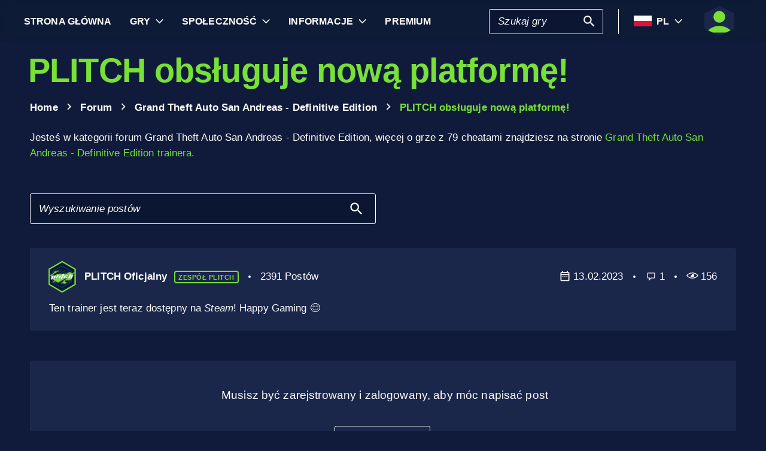

--- FILE ---
content_type: text/html; charset=utf-8
request_url: https://www.plitch.com/pl/forumthread/plitch-obsluguje-nowa-platforme-23801
body_size: 24321
content:
<!DOCTYPE html>
<html lang="pl"><head><link rel="preconnect" href="https://cdn.plitch.com">
    <link rel="dns-prefetch" href="https://cdn.plitch.com"><script>
			window.dataLayer = window.dataLayer || [];
			function gtag() { dataLayer.push(arguments); }

			gtag('consent', 'default', {
				'ad_storage': 'denied',
				'analytics_storage': 'denied'
			});
        </script><meta charset="utf-8">
    <meta name="author" content="Plitch">
    <meta name="copyright" content="Copyright (c) 2019 - 2026 MegaDev GmbH" />
    <meta name="viewport" content="width=device-width, initial-scale=1.0">
    <meta http-equiv="X-UA-Compatible" content="ie=edge">
    <meta name="theme-color" content="#0B1632">

    <link rel="shortcut icon" type="image/x-icon" href="/images/icons/favicons/favicon.ico?v=wpOsaGuH0Eiz_FBX4QawYvi9Oh7EG_2INwFOz6uDDnk" />
    <link rel="icon" type="image/png" href="/images/icons/favicons/favicon-48x48.png?v=yemonJDLUJy0no3tyLRQ2ceCSHweds_j0iUjUhAxP20" sizes="48x48" />
    <link rel="icon" type="image/png" href="/images/icons/favicons/favicon-96x96.png?v=cL97JBBJkExlzzI5_WaT0XL8To54lbHldXos1yA2WCA" sizes="96x96" />
    <link rel="apple-touch-icon" sizes="180x180" href="/images/icons/favicons/apple-touch-icon.png?v=IDWyV2LFJMyIEVBWU-I4oG02DGuCxR7WzbsH3p6zNnY" />

    <meta name="google-site-verification" content="L9pwxGC-Uwh9SjMNaj_z2ZztJgUdlBS_W2aBcjSlDaY">

    <base href="/">
    <!--Blazor:{"type":"server","prerenderId":"c78e76b1da554fccb4e06fa89d9b2105","key":{"locationHash":"77D12F14A8105320B1AAED6AE7E689DA0EC4483270A645E84079EAA0FFDF550D:33","formattedComponentKey":""},"sequence":0,"descriptor":"CfDJ8BVb82NULqZGjf5i1JWPAZ39BShv22gxPCowGE5vYDnXWAcoooOlU92ePZosOdexl7JBgEcIAaNugN\u002B8ex2lXz1uBPMyVCIkno7tiChyWvWEvTXF38EgZzFYXP00OqNcQiiRXB/ky\u002BEMT4e2ZqNalFppgbVE\u002BclT6LCzEHNST1x45qpNtA3RgnuRHbvYs/KocE1G6l4D7vTWbGww8PYi0Elb64oRNn62kJkimHTE2KVWNWhR4nAaXlHyc9MHyh3cJgM5etiAtkIy8iHN3aAqCEAPZO8ZFcwN9siTKWD7\u002BPXOxnT1hfnnvrU38myvnTnJRFzOiDYe5/QmLXFPDsNxb3rnTpsIiIFN2vDCeoRAU7sDP3maIz/lmgyPdUnA9lBv84/uU2x3wxzisi3S4nuDqArjDPXDvo\u002Bzgi405PZYNnhEyyFsevbO8ELKvum\u002B\u002B/g1lGuh\u002BgwcH9m/cWjx85XMXU6Ww0YjUpSILCcN0vQcQAQyT6DRHCT8a9RVICdpEzXx\u002Bs1VGY35B\u002BqCKQt9k3MtfHyaa4pAJnY8ndyKVVSGVoGEjMAIMHzzzKwoSSO3NGcYV8yt27VIkl0NM4bBavmEYtI="}--><title>PLITCH obs&#x142;uguje now&#x105; platform&#x119;! - Forum | PLITCH</title><meta name="description" content="PLITCH obs&#x142;uguje now&#x105; platform&#x119;!: &#x2713; 1 Odpowiedzi w w&#x105;tku na forum &#x2713; Kategoria: Grand Theft Auto San Andreas - Definitive Edition &#x2713; uzyskaj informacje i do&#x142;&#x105;cz do dyskusji &#x279C; Czytaj wi&#x119;cej. " b-k727wg64dq /><meta property="og:title" content="PLITCH obs&#x142;uguje now&#x105; platform&#x119;! - Forum | PLITCH" b-k727wg64dq />
    <meta property="og:type" content="website" b-k727wg64dq><meta property="og:description" content="PLITCH obs&#x142;uguje now&#x105; platform&#x119;!: &#x2713; 1 Odpowiedzi w w&#x105;tku na forum &#x2713; Kategoria: Grand Theft Auto San Andreas - Definitive Edition &#x2713; uzyskaj informacje i do&#x142;&#x105;cz do dyskusji &#x279C; Czytaj wi&#x119;cej. " b-k727wg64dq /><meta property="og:site_name" content="PLITCH" b-k727wg64dq />
    <meta property="og:locale" content="pl" b-k727wg64dq />
    <meta property="og:url" content="https://www.plitch.com/pl/forumthread/plitch-obsluguje-nowa-platforme-23801" b-k727wg64dq />
    <meta property="og:image" content="https://cdn.plitch.com/misc/og_image.webp?v=1" b-k727wg64dq />

    <meta name="twitter:card" content="summary_large_image" b-k727wg64dq>
    <meta name="twitter:site" content="PLITCH" b-k727wg64dq />
    <meta name="twitter:title" content="PLITCH obs&#x142;uguje now&#x105; platform&#x119;! - Forum | PLITCH" b-k727wg64dq />
    <meta name="twitter:creator" content="PLITCH" b-k727wg64dq />

    <link rel="canonical" href="https://www.plitch.com/pl/forumthread/plitch-obsluguje-nowa-platforme-23801" b-k727wg64dq />
    <link rel="alternate" hreflang="pl" href="https://www.plitch.com/pl/forumthread/plitch-obsluguje-nowa-platforme-23801" b-k727wg64dq /><meta name="robots" content="noindex, follow" b-k727wg64dq><!--Blazor:{"prerenderId":"c78e76b1da554fccb4e06fa89d9b2105"}-->

    <link href="css/main.css?v=j3r4JG1CRbJfz_0aRq-crw91K9QOzpiZI6XLYvsuIAU" rel="stylesheet" />
    <link href="plitch.website.styles.css?v=UTljVSj1R0JTZcuFtwl_3tF6CCxWv3Bif2eHjHtSLB0" rel="stylesheet" />
    <link href="_content/mudblazor/mudblazor.min.css?v=rn8eNl-9uB529WfApYjM5fW3PddfCejXYcvfIgZsvkk" rel="stylesheet" />

    <link href="css/mud-styles.min.css?v=pCpvI9tywJMP5eCHyG2BRO9l9HCkFGyDDsZ7dCUtuv4" rel="stylesheet" />
    <link href="css/base-components.min.css?v=jkJ2YL5rxcQ5yFUQBcSxuoYro7W5GuzrmiT95ff-ckA" rel="stylesheet" />
    <link href="css/overlays.min.css?v=zwSDcj0BbU-AM0lWbGcjz04Sh3ZuYyX8altwIebUoxk" rel="stylesheet" />

    <link href="css/quill-styles.min.css?v=3zxYeWn5FR0ANWR1mdhLi6xG7PIinwYEWit-Ss3pCHc" rel="stylesheet" />
    <link href="/css/quill.snow.css?v=EqbdbGtZL8ZKaIVxP9JTTtgOFA1sF3Q6d8wWgzL0kvY" rel="stylesheet" />
    <link href="/css/quill.bubble.css?v=6Olm-75ISNq_PCt-LImaeGWf70_3QkINqP44zVwhkjg" rel="stylesheet" />
    <link href="/css/quill-emoji.css?v=nC4rEc9o6xNp9dFh-MVuqMJvYcMGjiArSSwDjSqRTw8" rel="stylesheet" />

    <link href="_content/cropper.blazor/cropper.min.css?v=5_Swo19FpDAT2U7T6341mK0LvufKfNaUuhUaQyzTi_Q" rel="stylesheet" />

    <script src="/js/image-support.js?v=aoUWWLudK1iqKhMVNYwwzor8Pw-aIgwZdPZ4QG21mEU" defer></script>
    <script src="/js/main.js?v=WYnakEdVShdIJvGLvuIvvrXRztqtfN2HOY5OLet28f0" defer></script>
    <script src="_content/cropper.blazor/cropper.min.js?v=37WATENMREPRbxnVMQw_C0E30DO_Ziczm0XRuGjkjt8" defer></script>

    <script type="module" src="/js/friendly-captcha.js?v=6wTLsz8A5sB6hGLqu2sIOoAVx8mR9uHDV0RHqRhj3_w" defer></script>
    <script src="/js/friendly-captcha.compat.js?v=SIvLki5NhT5L-A9nNq-plcSgyUsy-wJJXZHvF9D_moU" defer></script><script type="application/ld&#x2B;json">
		{
			"@context": "https://schema.org",
			"@type": "Organization",
			"name": "PLITCH",
			"url": "https://www.plitch.com",
			"logo": "https://cdn.plitch.com/misc/og_image.webp",
			"sameAs": [
		"https://www.plitch.com/en","https://www.plitch.com/de","https://www.plitch.com/ro","https://www.plitch.com/pl","https://www.plitch.com/fr","https://www.plitch.com/es","https://www.plitch.com/sk","https://www.plitch.com/tr","https://www.plitch.com/pt","https://www.plitch.com/ja","https://www.plitch.com/ko","https://www.plitch.com/zh","https://www.plitch.com/cs",
				"https://www.megadev.com/",
				"https://www.youtube.com/hashtag/plitch",
				"https://www.instagram.com/plitch_app/",
				"https://www.tiktok.com/@plitch_app",
				"https://de.linkedin.com/company/megadev-gmbh"
			],
			"knowsLanguage": [ {"@type": "Language","name": "English","alternateName": "en"},{"@type": "Language","name": "German","alternateName": "de"},{"@type": "Language","name": "Romanian","alternateName": "ro"},{"@type": "Language","name": "Polish","alternateName": "pl"},{"@type": "Language","name": "French","alternateName": "fr"},{"@type": "Language","name": "Spanish","alternateName": "es"},{"@type": "Language","name": "Slovak","alternateName": "sk"},{"@type": "Language","name": "Turkish","alternateName": "tr"},{"@type": "Language","name": "Portuguese","alternateName": "pt"},{"@type": "Language","name": "Japanese","alternateName": "ja"},{"@type": "Language","name": "Korean","alternateName": "ko"},{"@type": "Language","name": "Chinese","alternateName": "zh"},{"@type": "Language","name": "Czech","alternateName": "cs"} ]
		}
    </script></head>
<body><!--Blazor:{"type":"server","prerenderId":"49a06277922844ab83de76f426b2c7f4","key":{"locationHash":"9FC7D2093E76BCDC6CF1230118EA122B90CE3DF470ECBB7C5227893DF61010E5:130","formattedComponentKey":""},"sequence":1,"descriptor":"CfDJ8BVb82NULqZGjf5i1JWPAZ20yPMUUfTrJIT2rDy/o0vI2GHNWaugiVPpi/9aU5iHaOU0MKj\u002BwusmMoRdfO/TARN9sktdmF7zNnzpenjoWaTYjiOiFZciEQaify3pwcIrx9fkCedF6d2uUJ6Sf3wMTjiAG2t0Ayk4xVQNy7gUam/fj/reEgAAZEa1k10TZKYcdsoPG0YOJf69pLkC5NvF7ls2I\u002Bb5xnqtY\u002BeP2To9I6cT3MnGPyn5pcYTVreAnPeevTKAi/CejBm9A5WneaV3TYK89uUJrWuulTJk5SJklwTJv1yARsHEyWqzhNHfDGEB2pjFr7MLF5zpwuRGP\u002Br99XvyDwZygeateKFq/9rF7xJ5qzHuSh5k4KZk8C9oG5CVRNqvtDolrVPx92CUGbPDCQDvhMbUm/Ut7Hgm7ZKclDSX0stNXB3ztSVkzb3TJJJh13qOPVbYDaWQ6TbR6ClGac1ua4bpCQf/30XvkL/LVPB9lk3U6Tr/T1D/N3A/Qd57Dc8v7Q0f0tSCzVE2Llb3APY="}--><style>
::-webkit-scrollbar {width: 8px;height: 8px;z-index: 1;}
::-webkit-scrollbar-track {background: transparent;}
::-webkit-scrollbar-thumb {background: #c4c4c4;border-radius: 1px;}
::-webkit-scrollbar-thumb:hover {background: #a6a6a6;}
html, body * {scrollbar-color: #c4c4c4 transparent;scrollbar-width: thin;}
</style>
<style>
    .mud-chart-serie:hover {
        filter: url(#lighten);
    }
</style>

<style>
:root{
--mud-palette-black: rgba(39,44,52,1);
--mud-palette-white: rgba(255,255,255,1);
--mud-palette-primary: rgba(120,224,55,1);
--mud-palette-primary-rgb: 120,224,55;
--mud-palette-primary-text: rgba(255,255,255,1);
--mud-palette-primary-darken: rgb(102,212,33);
--mud-palette-primary-lighten: rgb(142,229,87);
--mud-palette-primary-hover: rgba(120,224,55,0.058823529411764705);
--mud-palette-secondary: rgba(65,178,248,1);
--mud-palette-secondary-rgb: 65,178,248;
--mud-palette-secondary-text: rgba(255,255,255,1);
--mud-palette-secondary-darken: rgb(29,163,247);
--mud-palette-secondary-lighten: rgb(98,191,249);
--mud-palette-secondary-hover: rgba(65,178,248,0.058823529411764705);
--mud-palette-tertiary: rgba(11,22,50,1);
--mud-palette-tertiary-rgb: 11,22,50;
--mud-palette-tertiary-text: rgba(255,255,255,1);
--mud-palette-tertiary-darken: rgb(4,7,17);
--mud-palette-tertiary-lighten: rgb(18,37,84);
--mud-palette-tertiary-hover: rgba(11,22,50,0.058823529411764705);
--mud-palette-info: rgba(33,150,243,1);
--mud-palette-info-rgb: 33,150,243;
--mud-palette-info-text: rgba(255,255,255,1);
--mud-palette-info-darken: rgb(12,128,223);
--mud-palette-info-lighten: rgb(71,167,245);
--mud-palette-info-hover: rgba(33,150,243,0.058823529411764705);
--mud-palette-success: rgba(120,224,55,1);
--mud-palette-success-rgb: 120,224,55;
--mud-palette-success-text: rgba(255,255,255,1);
--mud-palette-success-darken: rgb(102,212,33);
--mud-palette-success-lighten: rgb(142,229,87);
--mud-palette-success-hover: rgba(120,224,55,0.058823529411764705);
--mud-palette-warning: rgba(208,176,45,1);
--mud-palette-warning-rgb: 208,176,45;
--mud-palette-warning-text: rgba(255,255,255,1);
--mud-palette-warning-darken: rgb(176,148,39);
--mud-palette-warning-lighten: rgb(216,187,75);
--mud-palette-warning-hover: rgba(208,176,45,0.058823529411764705);
--mud-palette-error: rgba(231,81,81,1);
--mud-palette-error-rgb: 231,81,81;
--mud-palette-error-text: rgba(255,255,255,1);
--mud-palette-error-darken: rgb(227,49,49);
--mud-palette-error-lighten: rgb(235,111,111);
--mud-palette-error-hover: rgba(231,81,81,0.058823529411764705);
--mud-palette-dark: rgba(66,66,66,1);
--mud-palette-dark-rgb: 66,66,66;
--mud-palette-dark-text: rgba(255,255,255,1);
--mud-palette-dark-darken: rgb(46,46,46);
--mud-palette-dark-lighten: rgb(87,87,87);
--mud-palette-dark-hover: rgba(66,66,66,0.058823529411764705);
--mud-palette-text-primary: rgba(255,255,255,1);
--mud-palette-text-secondary: rgba(255,255,255,1);
--mud-palette-text-disabled: rgba(0,0,0,0.3764705882352941);
--mud-palette-action-default: rgba(255,255,255,1);
--mud-palette-action-default-hover: rgba(255,255,255,0.058823529411764705);
--mud-palette-action-disabled: rgba(11,22,50,1);
--mud-palette-action-disabled-background: rgba(95,107,135,1);
--mud-palette-surface: rgba(16,27,59,1);
--mud-palette-background: rgba(16,27,59,1);
--mud-palette-background-grey: rgba(245,245,245,1);
--mud-palette-drawer-background: rgba(16,27,59,1);
--mud-palette-drawer-text: rgba(255,255,255,1);
--mud-palette-drawer-icon: rgba(97,97,97,1);
--mud-palette-appbar-background: rgba(89,74,226,1);
--mud-palette-appbar-text: rgba(255,255,255,1);
--mud-palette-lines-default: rgba(0,0,0,0.11764705882352941);
--mud-palette-lines-inputs: rgba(16,27,59,1);
--mud-palette-table-lines: rgba(224,224,224,1);
--mud-palette-table-striped: rgba(0,0,0,0.0196078431372549);
--mud-palette-table-hover: rgba(0,0,0,0.0392156862745098);
--mud-palette-divider: rgba(48,71,119,1);
--mud-palette-divider-light: rgba(0,0,0,0.8);
--mud-palette-chip-default: rgba(0,0,0,0.0784313725490196);
--mud-palette-chip-default-hover: rgba(0,0,0,0.11764705882352941);
--mud-palette-grey-default: #9E9E9E;
--mud-palette-grey-light: #BDBDBD;
--mud-palette-grey-lighter: #E0E0E0;
--mud-palette-grey-dark: #757575;
--mud-palette-grey-darker: #616161;
--mud-palette-overlay-dark: rgba(11, 22, 50, 0.8);
--mud-palette-overlay-light: rgba(255,255,255,0.4980392156862745);
--mud-elevation-0: none;
--mud-elevation-1: 0px 2px 1px -1px rgba(0,0,0,0.2),0px 1px 1px 0px rgba(0,0,0,0.14),0px 1px 3px 0px rgba(0,0,0,0.12);
--mud-elevation-2: 0px 3px 1px -2px rgba(0,0,0,0.2),0px 2px 2px 0px rgba(0,0,0,0.14),0px 1px 5px 0px rgba(0,0,0,0.12);
--mud-elevation-3: 0px 3px 3px -2px rgba(0,0,0,0.2),0px 3px 4px 0px rgba(0,0,0,0.14),0px 1px 8px 0px rgba(0,0,0,0.12);
--mud-elevation-4: 0px 2px 4px -1px rgba(0,0,0,0.2),0px 4px 5px 0px rgba(0,0,0,0.14),0px 1px 10px 0px rgba(0,0,0,0.12);
--mud-elevation-5: 0px 3px 5px -1px rgba(0,0,0,0.2),0px 5px 8px 0px rgba(0,0,0,0.14),0px 1px 14px 0px rgba(0,0,0,0.12);
--mud-elevation-6: 0px 3px 5px -1px rgba(0,0,0,0.2),0px 6px 10px 0px rgba(0,0,0,0.14),0px 1px 18px 0px rgba(0,0,0,0.12);
--mud-elevation-7: 0px 4px 5px -2px rgba(0,0,0,0.2),0px 7px 10px 1px rgba(0,0,0,0.14),0px 2px 16px 1px rgba(0,0,0,0.12);
--mud-elevation-8: 0px 5px 5px -3px rgba(0,0,0,0.2),0px 8px 10px 1px rgba(0,0,0,0.14),0px 3px 14px 2px rgba(0,0,0,0.12);
--mud-elevation-9: 0px 5px 6px -3px rgba(0,0,0,0.2),0px 9px 12px 1px rgba(0,0,0,0.14),0px 3px 16px 2px rgba(0,0,0,0.12);
--mud-elevation-10: 0px 6px 6px -3px rgba(0,0,0,0.2),0px 10px 14px 1px rgba(0,0,0,0.14),0px 4px 18px 3px rgba(0,0,0,0.12);
--mud-elevation-11: 0px 6px 7px -4px rgba(0,0,0,0.2),0px 11px 15px 1px rgba(0,0,0,0.14),0px 4px 20px 3px rgba(0,0,0,0.12);
--mud-elevation-12: 0px 7px 8px -4px rgba(0,0,0,0.2),0px 12px 17px 2px rgba(0,0,0,0.14),0px 5px 22px 4px rgba(0,0,0,0.12);
--mud-elevation-13: 0px 7px 8px -4px rgba(0,0,0,0.2),0px 13px 19px 2px rgba(0,0,0,0.14),0px 5px 24px 4px rgba(0,0,0,0.12);
--mud-elevation-14: 0px 7px 9px -4px rgba(0,0,0,0.2),0px 14px 21px 2px rgba(0,0,0,0.14),0px 5px 26px 4px rgba(0,0,0,0.12);
--mud-elevation-15: 0px 8px 9px -5px rgba(0,0,0,0.2),0px 15px 22px 2px rgba(0,0,0,0.14),0px 6px 28px 5px rgba(0,0,0,0.12);
--mud-elevation-16: 0px 8px 10px -5px rgba(0,0,0,0.2),0px 16px 24px 2px rgba(0,0,0,0.14),0px 6px 30px 5px rgba(0,0,0,0.12);
--mud-elevation-17: 0px 8px 11px -5px rgba(0,0,0,0.2),0px 17px 26px 2px rgba(0,0,0,0.14),0px 6px 32px 5px rgba(0,0,0,0.12);
--mud-elevation-18: 0px 9px 11px -5px rgba(0,0,0,0.2),0px 18px 28px 2px rgba(0,0,0,0.14),0px 7px 34px 6px rgba(0,0,0,0.12);
--mud-elevation-19: 0px 9px 12px -6px rgba(0,0,0,0.2),0px 19px 29px 2px rgba(0,0,0,0.14),0px 7px 36px 6px rgba(0,0,0,0.12);
--mud-elevation-20: 0px 10px 13px -6px rgba(0,0,0,0.2),0px 20px 31px 3px rgba(0,0,0,0.14),0px 8px 38px 7px rgba(0,0,0,0.12);
--mud-elevation-21: 0px 10px 13px -6px rgba(0,0,0,0.2),0px 21px 33px 3px rgba(0,0,0,0.14),0px 8px 40px 7px rgba(0,0,0,0.12);
--mud-elevation-22: 0px 10px 14px -6px rgba(0,0,0,0.2),0px 22px 35px 3px rgba(0,0,0,0.14),0px 8px 42px 7px rgba(0,0,0,0.12);
--mud-elevation-23: 0px 11px 14px -7px rgba(0,0,0,0.2),0px 23px 36px 3px rgba(0,0,0,0.14),0px 9px 44px 8px rgba(0,0,0,0.12);
--mud-elevation-24: 0px 11px 15px -7px rgba(0,0,0,0.2),0px 24px 38px 3px rgba(0,0,0,0.14),0px 9px 46px 8px rgba(0,0,0,0.12);
--mud-elevation-25: 0 5px 5px -3px rgba(0,0,0,.06), 0 8px 10px 1px rgba(0,0,0,.042), 0 3px 14px 2px rgba(0,0,0,.036);
--mud-default-borderradius: 3px;
--mud-drawer-width-left: 240px;
--mud-drawer-width-right: 470px;
--mud-drawer-width-mini-left: 56px;
--mud-drawer-width-mini-right: 56px;
--mud-appbar-height: 64px;
--mud-typography-default-family: 'Arial';
--mud-typography-default-size: .875rem;
--mud-typography-default-weight: 400;
--mud-typography-default-lineheight: 1.43;
--mud-typography-default-letterspacing: .01071em;
--mud-typography-default-text-transform: none;
--mud-typography-h1-family: 'Arial';
--mud-typography-h1-size: 6rem;
--mud-typography-h1-weight: 700;
--mud-typography-h1-lineheight: 1.167;
--mud-typography-h1-letterspacing: -.01562em;
--mud-typography-h1-text-transform: none;
--mud-typography-h2-family: 'Arial';
--mud-typography-h2-size: 3.75rem;
--mud-typography-h2-weight: 700;
--mud-typography-h2-lineheight: 1.2;
--mud-typography-h2-letterspacing: -.00833em;
--mud-typography-h2-text-transform: none;
--mud-typography-h3-family: 'Arial';
--mud-typography-h3-size: 3rem;
--mud-typography-h3-weight: 400;
--mud-typography-h3-lineheight: 1.167;
--mud-typography-h3-letterspacing: 0;
--mud-typography-h3-text-transform: none;
--mud-typography-h4-family: 'Arial';
--mud-typography-h4-size: 2.125rem;
--mud-typography-h4-weight: 400;
--mud-typography-h4-lineheight: 1.235;
--mud-typography-h4-letterspacing: .00735em;
--mud-typography-h4-text-transform: none;
--mud-typography-h5-family: 'Arial';
--mud-typography-h5-size: 1.5rem;
--mud-typography-h5-weight: 400;
--mud-typography-h5-lineheight: 1.334;
--mud-typography-h5-letterspacing: 0;
--mud-typography-h5-text-transform: none;
--mud-typography-h6-family: 'Arial';
--mud-typography-h6-size: 1.25rem;
--mud-typography-h6-weight: 500;
--mud-typography-h6-lineheight: 1.6;
--mud-typography-h6-letterspacing: .0075em;
--mud-typography-h6-text-transform: none;
--mud-typography-subtitle1-family: 'Arial';
--mud-typography-subtitle1-size: 1rem;
--mud-typography-subtitle1-weight: 400;
--mud-typography-subtitle1-lineheight: 1.75;
--mud-typography-subtitle1-letterspacing: .00938em;
--mud-typography-subtitle1-text-transform: none;
--mud-typography-subtitle2-family: 'Arial';
--mud-typography-subtitle2-size: .875rem;
--mud-typography-subtitle2-weight: 500;
--mud-typography-subtitle2-lineheight: 1.57;
--mud-typography-subtitle2-letterspacing: .00714em;
--mud-typography-subtitle2-text-transform: none;
--mud-typography-body1-family: 'Arial';
--mud-typography-body1-size: 1rem;
--mud-typography-body1-weight: 400;
--mud-typography-body1-lineheight: 1.5;
--mud-typography-body1-letterspacing: .00938em;
--mud-typography-body1-text-transform: none;
--mud-typography-body2-family: 'Arial';
--mud-typography-body2-size: .875rem;
--mud-typography-body2-weight: 400;
--mud-typography-body2-lineheight: 1.43;
--mud-typography-body2-letterspacing: .01071em;
--mud-typography-body2-text-transform: none;
--mud-typography-button-family: 'Arial';
--mud-typography-button-size: .875rem;
--mud-typography-button-weight: 700;
--mud-typography-button-lineheight: 1.75;
--mud-typography-button-letterspacing: .02857em;
--mud-typography-button-text-transform: uppercase;
--mud-typography-caption-family: 'Arial';
--mud-typography-caption-size: .75rem;
--mud-typography-caption-weight: 400;
--mud-typography-caption-lineheight: 1.66;
--mud-typography-caption-letterspacing: .03333em;
--mud-typography-caption-text-transform: none;
--mud-typography-overline-family: 'Arial';
--mud-typography-overline-size: .75rem;
--mud-typography-overline-weight: 400;
--mud-typography-overline-lineheight: 2.66;
--mud-typography-overline-letterspacing: .08333em;
--mud-typography-overline-text-transform: none;
--mud-zindex-drawer: 1100;
--mud-zindex-appbar: 1300;
--mud-zindex-dialog: 1400;
--mud-zindex-popover: 1200;
--mud-zindex-snackbar: 1500;
--mud-zindex-tooltip: 1600;
}
</style>

<div class="mud-popover-provider"><div id="popovercontent-bf8b0c32-2848-4071-96dc-1a109a4cec7e" data-ticks="0" class="mud-popover mud-popover-top-center mud-popover-anchor-bottom-center mud-popover-overflow-flip-onopen mud-popover-relative-width mud-paper mud-elevation-8 overflow-y-auto" style="transition-duration:251ms;transition-delay:0ms;max-height:300px;"></div></div>

<div id="mud-snackbar-container" class="mud-snackbar-location-top-right"></div>


<div class="mud-layout" style=""><div class="blur"></div>
    <header class="head"><div id="mobile-fixer" b-luxda467eh><nav b-luxda467eh><ul class="header desktop" b-luxda467eh><li b-luxda467eh><a href="/pl"><span class=" mud-typography mud-typography-h6"><b b-luxda467eh>Strona g&#x142;&#xF3;wna</b></span></a></li>
            <li b-luxda467eh><a href="/pl/game-explore" class="d-flex align-center"><span class=" mud-typography mud-typography-h6"><b b-luxda467eh>Gry</b></span></a>
                <div class="toggle-games ml-2" tabindex="0" b-luxda467eh><div class="down-arrow" b-luxda467eh></div></div><div class=" flyout" b-luxda467eh><div class="flyout-games-menu  " b-dy5wvc25e6><div class="d-flex flex-row align-center flyout-games-menu__title-content" b-dy5wvc25e6><button type="button" class="mud-button-root mud-icon-button mud-ripple mud-ripple-icon mud-icon-button-size-small back-button" __internal_stopPropagation_onclick><span class="mud-icon-button-label"><svg class="mud-icon-root mud-svg-icon mud-icon-size-small" focusable="false" viewBox="0 0 24 24" aria-hidden="true"><path d="M0 0h24v24H0z" fill="none"/><path d="M11.67 3.87L9.9 2.1 0 12l9.9 9.9 1.77-1.77L3.54 12z"/></svg></span></button><div class="game-subheading" b-dy5wvc25e6><span class=" mud-typography mud-typography-h6" style="text-transform:capitalize;">Najpopularniejsze gry</span></div></div>

    <div class="mud-list mud-list-padding flyout-games-menu__hidden game-list"><div class="item-content &#xD;&#xA;            plitch-games-menu-item &#xD;&#xA;              &#xD;&#xA;            " b-klxqqvjqc0><span class="item-content__arrow  mud-typography-body2" b-klxqqvjqc0><svg class="mud-icon-root mud-svg-icon mud-icon-size-medium" focusable="false" viewBox="0 0 24 24" aria-hidden="true"><svg version="1.1" id="Ebene_1" xmlns="http://www.w3.org/2000/svg" xmlns:xlink="http://www.w3.org/1999/xlink" x="0px" y="0px"
	 viewBox="0 0 192 192" xml:space="preserve">
<g>
	<polygon points="23.2,8.3 23.2,183.4 164.6,93.2 	"/>
	<path d="M18.5,192V0l155.1,93L18.5,192L18.5,192z M27.9,16.6v158.1l127.7-81.5C155.6,93.3,27.9,16.6,27.9,16.6z"/>
</g>
</svg>
</svg></span>
    <span class="item-content__title" b-klxqqvjqc0><a href="/pl/games/anno-117-pax-romana-385405050752864256" b-luxda467eh>Anno 117: Pax Romana</a></span></div><div class="item-content &#xD;&#xA;            plitch-games-menu-item &#xD;&#xA;              &#xD;&#xA;            " b-klxqqvjqc0><span class="item-content__arrow  mud-typography-body2" b-klxqqvjqc0><svg class="mud-icon-root mud-svg-icon mud-icon-size-medium" focusable="false" viewBox="0 0 24 24" aria-hidden="true"><svg version="1.1" id="Ebene_1" xmlns="http://www.w3.org/2000/svg" xmlns:xlink="http://www.w3.org/1999/xlink" x="0px" y="0px"
	 viewBox="0 0 192 192" xml:space="preserve">
<g>
	<polygon points="23.2,8.3 23.2,183.4 164.6,93.2 	"/>
	<path d="M18.5,192V0l155.1,93L18.5,192L18.5,192z M27.9,16.6v158.1l127.7-81.5C155.6,93.3,27.9,16.6,27.9,16.6z"/>
</g>
</svg>
</svg></span>
    <span class="item-content__title" b-klxqqvjqc0><a href="/pl/games/starrupture-433180845357142016" b-luxda467eh>StarRupture</a></span></div><div class="item-content &#xD;&#xA;            plitch-games-menu-item &#xD;&#xA;              &#xD;&#xA;            " b-klxqqvjqc0><span class="item-content__arrow  mud-typography-body2" b-klxqqvjqc0><svg class="mud-icon-root mud-svg-icon mud-icon-size-medium" focusable="false" viewBox="0 0 24 24" aria-hidden="true"><svg version="1.1" id="Ebene_1" xmlns="http://www.w3.org/2000/svg" xmlns:xlink="http://www.w3.org/1999/xlink" x="0px" y="0px"
	 viewBox="0 0 192 192" xml:space="preserve">
<g>
	<polygon points="23.2,8.3 23.2,183.4 164.6,93.2 	"/>
	<path d="M18.5,192V0l155.1,93L18.5,192L18.5,192z M27.9,16.6v158.1l127.7-81.5C155.6,93.3,27.9,16.6,27.9,16.6z"/>
</g>
</svg>
</svg></span>
    <span class="item-content__title" b-klxqqvjqc0><a href="/pl/games/quarantine-zone-the-last-check-349846623339417600" b-luxda467eh>Quarantine Zone: The Last Check</a></span></div><div class="item-content &#xD;&#xA;            plitch-games-menu-item &#xD;&#xA;              &#xD;&#xA;            " b-klxqqvjqc0><span class="item-content__arrow  mud-typography-body2" b-klxqqvjqc0><svg class="mud-icon-root mud-svg-icon mud-icon-size-medium" focusable="false" viewBox="0 0 24 24" aria-hidden="true"><svg version="1.1" id="Ebene_1" xmlns="http://www.w3.org/2000/svg" xmlns:xlink="http://www.w3.org/1999/xlink" x="0px" y="0px"
	 viewBox="0 0 192 192" xml:space="preserve">
<g>
	<polygon points="23.2,8.3 23.2,183.4 164.6,93.2 	"/>
	<path d="M18.5,192V0l155.1,93L18.5,192L18.5,192z M27.9,16.6v158.1l127.7-81.5C155.6,93.3,27.9,16.6,27.9,16.6z"/>
</g>
</svg>
</svg></span>
    <span class="item-content__title" b-klxqqvjqc0><a href="/pl/games/hogwarts-legacy-3910" b-luxda467eh>Hogwarts Legacy</a></span></div><div class="item-content &#xD;&#xA;            plitch-games-menu-item &#xD;&#xA;              &#xD;&#xA;            " b-klxqqvjqc0><span class="item-content__arrow  mud-typography-body2" b-klxqqvjqc0><svg class="mud-icon-root mud-svg-icon mud-icon-size-medium" focusable="false" viewBox="0 0 24 24" aria-hidden="true"><svg version="1.1" id="Ebene_1" xmlns="http://www.w3.org/2000/svg" xmlns:xlink="http://www.w3.org/1999/xlink" x="0px" y="0px"
	 viewBox="0 0 192 192" xml:space="preserve">
<g>
	<polygon points="23.2,8.3 23.2,183.4 164.6,93.2 	"/>
	<path d="M18.5,192V0l155.1,93L18.5,192L18.5,192z M27.9,16.6v158.1l127.7-81.5C155.6,93.3,27.9,16.6,27.9,16.6z"/>
</g>
</svg>
</svg></span>
    <span class="item-content__title" b-klxqqvjqc0><a href="/pl/games/thehunter-call-of-the-wild-1111" b-luxda467eh>theHunter: Call of the Wild</a></span></div><div class="item-content &#xD;&#xA;            plitch-games-menu-item &#xD;&#xA;              &#xD;&#xA;            " b-klxqqvjqc0><span class="item-content__arrow  mud-typography-body2" b-klxqqvjqc0><svg class="mud-icon-root mud-svg-icon mud-icon-size-medium" focusable="false" viewBox="0 0 24 24" aria-hidden="true"><svg version="1.1" id="Ebene_1" xmlns="http://www.w3.org/2000/svg" xmlns:xlink="http://www.w3.org/1999/xlink" x="0px" y="0px"
	 viewBox="0 0 192 192" xml:space="preserve">
<g>
	<polygon points="23.2,8.3 23.2,183.4 164.6,93.2 	"/>
	<path d="M18.5,192V0l155.1,93L18.5,192L18.5,192z M27.9,16.6v158.1l127.7-81.5C155.6,93.3,27.9,16.6,27.9,16.6z"/>
</g>
</svg>
</svg></span>
    <span class="item-content__title" b-klxqqvjqc0><a href="/pl/games/manor-lords-205307674139557888" b-luxda467eh>Manor Lords</a></span></div><div class="item-content &#xD;&#xA;            plitch-games-menu-item &#xD;&#xA;              &#xD;&#xA;            " b-klxqqvjqc0><span class="item-content__arrow  mud-typography-body2" b-klxqqvjqc0><svg class="mud-icon-root mud-svg-icon mud-icon-size-medium" focusable="false" viewBox="0 0 24 24" aria-hidden="true"><svg version="1.1" id="Ebene_1" xmlns="http://www.w3.org/2000/svg" xmlns:xlink="http://www.w3.org/1999/xlink" x="0px" y="0px"
	 viewBox="0 0 192 192" xml:space="preserve">
<g>
	<polygon points="23.2,8.3 23.2,183.4 164.6,93.2 	"/>
	<path d="M18.5,192V0l155.1,93L18.5,192L18.5,192z M27.9,16.6v158.1l127.7-81.5C155.6,93.3,27.9,16.6,27.9,16.6z"/>
</g>
</svg>
</svg></span>
    <span class="item-content__title" b-klxqqvjqc0><a href="/pl/games/fallout-shelter-969" b-luxda467eh>Fallout Shelter</a></span></div><div class="item-content &#xD;&#xA;            plitch-games-menu-item &#xD;&#xA;              &#xD;&#xA;            " b-klxqqvjqc0><span class="item-content__arrow  mud-typography-body2" b-klxqqvjqc0><svg class="mud-icon-root mud-svg-icon mud-icon-size-medium" focusable="false" viewBox="0 0 24 24" aria-hidden="true"><svg version="1.1" id="Ebene_1" xmlns="http://www.w3.org/2000/svg" xmlns:xlink="http://www.w3.org/1999/xlink" x="0px" y="0px"
	 viewBox="0 0 192 192" xml:space="preserve">
<g>
	<polygon points="23.2,8.3 23.2,183.4 164.6,93.2 	"/>
	<path d="M18.5,192V0l155.1,93L18.5,192L18.5,192z M27.9,16.6v158.1l127.7-81.5C155.6,93.3,27.9,16.6,27.9,16.6z"/>
</g>
</svg>
</svg></span>
    <span class="item-content__title" b-klxqqvjqc0><a href="/pl/games/icarus-3158" b-luxda467eh>ICARUS</a></span></div><div class="item-content &#xD;&#xA;            plitch-games-menu-item &#xD;&#xA;              &#xD;&#xA;            " b-klxqqvjqc0><span class="item-content__arrow  mud-typography-body2" b-klxqqvjqc0><svg class="mud-icon-root mud-svg-icon mud-icon-size-medium" focusable="false" viewBox="0 0 24 24" aria-hidden="true"><svg version="1.1" id="Ebene_1" xmlns="http://www.w3.org/2000/svg" xmlns:xlink="http://www.w3.org/1999/xlink" x="0px" y="0px"
	 viewBox="0 0 192 192" xml:space="preserve">
<g>
	<polygon points="23.2,8.3 23.2,183.4 164.6,93.2 	"/>
	<path d="M18.5,192V0l155.1,93L18.5,192L18.5,192z M27.9,16.6v158.1l127.7-81.5C155.6,93.3,27.9,16.6,27.9,16.6z"/>
</g>
</svg>
</svg></span>
    <span class="item-content__title" b-klxqqvjqc0><a href="/pl/games/kingdom-come-deliverance-ii-309246580261916672" b-luxda467eh>Kingdom Come: Deliverance II</a></span></div><div class="item-content &#xD;&#xA;            plitch-games-menu-item &#xD;&#xA;              &#xD;&#xA;            " b-klxqqvjqc0><span class="item-content__arrow  mud-typography-body2" b-klxqqvjqc0><svg class="mud-icon-root mud-svg-icon mud-icon-size-medium" focusable="false" viewBox="0 0 24 24" aria-hidden="true"><svg version="1.1" id="Ebene_1" xmlns="http://www.w3.org/2000/svg" xmlns:xlink="http://www.w3.org/1999/xlink" x="0px" y="0px"
	 viewBox="0 0 192 192" xml:space="preserve">
<g>
	<polygon points="23.2,8.3 23.2,183.4 164.6,93.2 	"/>
	<path d="M18.5,192V0l155.1,93L18.5,192L18.5,192z M27.9,16.6v158.1l127.7-81.5C155.6,93.3,27.9,16.6,27.9,16.6z"/>
</g>
</svg>
</svg></span>
    <span class="item-content__title" b-klxqqvjqc0><a href="/pl/games/cyberpunk-2077-2564" b-luxda467eh>Cyberpunk 2077</a></span></div><div class="mt-auto" b-luxda467eh><div class="item-content &#xD;&#xA;            plitch-games-menu-item &#xD;&#xA;              &#xD;&#xA;            item-content__gray" b-klxqqvjqc0><span class="item-content__arrow  mud-typography-body2" b-klxqqvjqc0><svg class="mud-icon-root mud-svg-icon mud-icon-size-medium" focusable="false" viewBox="0 0 24 24" aria-hidden="true"><svg version="1.1" id="Ebene_1" xmlns="http://www.w3.org/2000/svg" xmlns:xlink="http://www.w3.org/1999/xlink" x="0px" y="0px"
	 viewBox="0 0 192 192" xml:space="preserve">
<g>
	<polygon points="23.2,8.3 23.2,183.4 164.6,93.2 	"/>
	<path d="M18.5,192V0l155.1,93L18.5,192L18.5,192z M27.9,16.6v158.1l127.7-81.5C155.6,93.3,27.9,16.6,27.9,16.6z"/>
</g>
</svg>
</svg></span>
    <span class="item-content__title" b-klxqqvjqc0><a href=" /pl/games" class="view-all-link" b-luxda467eh>Poka&#x17C; wszystko</a></span></div></div></div></div>

                        <div class="flyout-games-menu  " b-dy5wvc25e6><div class="d-flex flex-row align-center flyout-games-menu__title-content" b-dy5wvc25e6><button type="button" class="mud-button-root mud-icon-button mud-ripple mud-ripple-icon mud-icon-button-size-small back-button" __internal_stopPropagation_onclick><span class="mud-icon-button-label"><svg class="mud-icon-root mud-svg-icon mud-icon-size-small" focusable="false" viewBox="0 0 24 24" aria-hidden="true"><path d="M0 0h24v24H0z" fill="none"/><path d="M11.67 3.87L9.9 2.1 0 12l9.9 9.9 1.77-1.77L3.54 12z"/></svg></span></button><div class="game-subheading" b-dy5wvc25e6><span class=" mud-typography mud-typography-h6" style="text-transform:capitalize;">Najnowsze gry</span></div></div>

    <div class="mud-list mud-list-padding flyout-games-menu__hidden game-list"><div class="item-content &#xD;&#xA;            plitch-games-menu-item &#xD;&#xA;              &#xD;&#xA;            " b-klxqqvjqc0><span class="item-content__arrow  mud-typography-body2" b-klxqqvjqc0><svg class="mud-icon-root mud-svg-icon mud-icon-size-medium" focusable="false" viewBox="0 0 24 24" aria-hidden="true"><svg version="1.1" id="Ebene_1" xmlns="http://www.w3.org/2000/svg" xmlns:xlink="http://www.w3.org/1999/xlink" x="0px" y="0px"
	 viewBox="0 0 192 192" xml:space="preserve">
<g>
	<polygon points="23.2,8.3 23.2,183.4 164.6,93.2 	"/>
	<path d="M18.5,192V0l155.1,93L18.5,192L18.5,192z M27.9,16.6v158.1l127.7-81.5C155.6,93.3,27.9,16.6,27.9,16.6z"/>
</g>
</svg>
</svg></span>
    <span class="item-content__title" b-klxqqvjqc0><a href="/pl/games/a-i-l-a-415472291204567040" b-luxda467eh>A.I.L.A</a></span></div><div class="item-content &#xD;&#xA;            plitch-games-menu-item &#xD;&#xA;              &#xD;&#xA;            " b-klxqqvjqc0><span class="item-content__arrow  mud-typography-body2" b-klxqqvjqc0><svg class="mud-icon-root mud-svg-icon mud-icon-size-medium" focusable="false" viewBox="0 0 24 24" aria-hidden="true"><svg version="1.1" id="Ebene_1" xmlns="http://www.w3.org/2000/svg" xmlns:xlink="http://www.w3.org/1999/xlink" x="0px" y="0px"
	 viewBox="0 0 192 192" xml:space="preserve">
<g>
	<polygon points="23.2,8.3 23.2,183.4 164.6,93.2 	"/>
	<path d="M18.5,192V0l155.1,93L18.5,192L18.5,192z M27.9,16.6v158.1l127.7-81.5C155.6,93.3,27.9,16.6,27.9,16.6z"/>
</g>
</svg>
</svg></span>
    <span class="item-content__title" b-klxqqvjqc0><a href="/pl/games/pathologic-3-433530692933259264" b-luxda467eh>Pathologic 3</a></span></div><div class="item-content &#xD;&#xA;            plitch-games-menu-item &#xD;&#xA;              &#xD;&#xA;            " b-klxqqvjqc0><span class="item-content__arrow  mud-typography-body2" b-klxqqvjqc0><svg class="mud-icon-root mud-svg-icon mud-icon-size-medium" focusable="false" viewBox="0 0 24 24" aria-hidden="true"><svg version="1.1" id="Ebene_1" xmlns="http://www.w3.org/2000/svg" xmlns:xlink="http://www.w3.org/1999/xlink" x="0px" y="0px"
	 viewBox="0 0 192 192" xml:space="preserve">
<g>
	<polygon points="23.2,8.3 23.2,183.4 164.6,93.2 	"/>
	<path d="M18.5,192V0l155.1,93L18.5,192L18.5,192z M27.9,16.6v158.1l127.7-81.5C155.6,93.3,27.9,16.6,27.9,16.6z"/>
</g>
</svg>
</svg></span>
    <span class="item-content__title" b-klxqqvjqc0><a href="/pl/games/craftlings-433531672957554688" b-luxda467eh>Craftlings</a></span></div><div class="item-content &#xD;&#xA;            plitch-games-menu-item &#xD;&#xA;              &#xD;&#xA;            " b-klxqqvjqc0><span class="item-content__arrow  mud-typography-body2" b-klxqqvjqc0><svg class="mud-icon-root mud-svg-icon mud-icon-size-medium" focusable="false" viewBox="0 0 24 24" aria-hidden="true"><svg version="1.1" id="Ebene_1" xmlns="http://www.w3.org/2000/svg" xmlns:xlink="http://www.w3.org/1999/xlink" x="0px" y="0px"
	 viewBox="0 0 192 192" xml:space="preserve">
<g>
	<polygon points="23.2,8.3 23.2,183.4 164.6,93.2 	"/>
	<path d="M18.5,192V0l155.1,93L18.5,192L18.5,192z M27.9,16.6v158.1l127.7-81.5C155.6,93.3,27.9,16.6,27.9,16.6z"/>
</g>
</svg>
</svg></span>
    <span class="item-content__title" b-klxqqvjqc0><a href="/pl/games/demonschool-413282771243634688" b-luxda467eh>Demonschool</a></span></div><div class="item-content &#xD;&#xA;            plitch-games-menu-item &#xD;&#xA;              &#xD;&#xA;            " b-klxqqvjqc0><span class="item-content__arrow  mud-typography-body2" b-klxqqvjqc0><svg class="mud-icon-root mud-svg-icon mud-icon-size-medium" focusable="false" viewBox="0 0 24 24" aria-hidden="true"><svg version="1.1" id="Ebene_1" xmlns="http://www.w3.org/2000/svg" xmlns:xlink="http://www.w3.org/1999/xlink" x="0px" y="0px"
	 viewBox="0 0 192 192" xml:space="preserve">
<g>
	<polygon points="23.2,8.3 23.2,183.4 164.6,93.2 	"/>
	<path d="M18.5,192V0l155.1,93L18.5,192L18.5,192z M27.9,16.6v158.1l127.7-81.5C155.6,93.3,27.9,16.6,27.9,16.6z"/>
</g>
</svg>
</svg></span>
    <span class="item-content__title" b-klxqqvjqc0><a href="/pl/games/monsters-are-coming-rock-road-433531435853549568" b-luxda467eh>Monsters are Coming! Rock &amp; Road</a></span></div><div class="item-content &#xD;&#xA;            plitch-games-menu-item &#xD;&#xA;              &#xD;&#xA;            " b-klxqqvjqc0><span class="item-content__arrow  mud-typography-body2" b-klxqqvjqc0><svg class="mud-icon-root mud-svg-icon mud-icon-size-medium" focusable="false" viewBox="0 0 24 24" aria-hidden="true"><svg version="1.1" id="Ebene_1" xmlns="http://www.w3.org/2000/svg" xmlns:xlink="http://www.w3.org/1999/xlink" x="0px" y="0px"
	 viewBox="0 0 192 192" xml:space="preserve">
<g>
	<polygon points="23.2,8.3 23.2,183.4 164.6,93.2 	"/>
	<path d="M18.5,192V0l155.1,93L18.5,192L18.5,192z M27.9,16.6v158.1l127.7-81.5C155.6,93.3,27.9,16.6,27.9,16.6z"/>
</g>
</svg>
</svg></span>
    <span class="item-content__title" b-klxqqvjqc0><a href="/pl/games/raiders-of-blackveil-435348921687216128" b-luxda467eh>Raiders of Blackveil</a></span></div><div class="item-content &#xD;&#xA;            plitch-games-menu-item &#xD;&#xA;              &#xD;&#xA;            " b-klxqqvjqc0><span class="item-content__arrow  mud-typography-body2" b-klxqqvjqc0><svg class="mud-icon-root mud-svg-icon mud-icon-size-medium" focusable="false" viewBox="0 0 24 24" aria-hidden="true"><svg version="1.1" id="Ebene_1" xmlns="http://www.w3.org/2000/svg" xmlns:xlink="http://www.w3.org/1999/xlink" x="0px" y="0px"
	 viewBox="0 0 192 192" xml:space="preserve">
<g>
	<polygon points="23.2,8.3 23.2,183.4 164.6,93.2 	"/>
	<path d="M18.5,192V0l155.1,93L18.5,192L18.5,192z M27.9,16.6v158.1l127.7-81.5C155.6,93.3,27.9,16.6,27.9,16.6z"/>
</g>
</svg>
</svg></span>
    <span class="item-content__title" b-klxqqvjqc0><a href="/pl/games/routine-418365628932689920" b-luxda467eh>ROUTINE</a></span></div><div class="item-content &#xD;&#xA;            plitch-games-menu-item &#xD;&#xA;              &#xD;&#xA;            " b-klxqqvjqc0><span class="item-content__arrow  mud-typography-body2" b-klxqqvjqc0><svg class="mud-icon-root mud-svg-icon mud-icon-size-medium" focusable="false" viewBox="0 0 24 24" aria-hidden="true"><svg version="1.1" id="Ebene_1" xmlns="http://www.w3.org/2000/svg" xmlns:xlink="http://www.w3.org/1999/xlink" x="0px" y="0px"
	 viewBox="0 0 192 192" xml:space="preserve">
<g>
	<polygon points="23.2,8.3 23.2,183.4 164.6,93.2 	"/>
	<path d="M18.5,192V0l155.1,93L18.5,192L18.5,192z M27.9,16.6v158.1l127.7-81.5C155.6,93.3,27.9,16.6,27.9,16.6z"/>
</g>
</svg>
</svg></span>
    <span class="item-content__title" b-klxqqvjqc0><a href="/pl/games/alchemy-factory-433530899108466688" b-luxda467eh>Alchemy Factory</a></span></div><div class="item-content &#xD;&#xA;            plitch-games-menu-item &#xD;&#xA;              &#xD;&#xA;            " b-klxqqvjqc0><span class="item-content__arrow  mud-typography-body2" b-klxqqvjqc0><svg class="mud-icon-root mud-svg-icon mud-icon-size-medium" focusable="false" viewBox="0 0 24 24" aria-hidden="true"><svg version="1.1" id="Ebene_1" xmlns="http://www.w3.org/2000/svg" xmlns:xlink="http://www.w3.org/1999/xlink" x="0px" y="0px"
	 viewBox="0 0 192 192" xml:space="preserve">
<g>
	<polygon points="23.2,8.3 23.2,183.4 164.6,93.2 	"/>
	<path d="M18.5,192V0l155.1,93L18.5,192L18.5,192z M27.9,16.6v158.1l127.7-81.5C155.6,93.3,27.9,16.6,27.9,16.6z"/>
</g>
</svg>
</svg></span>
    <span class="item-content__title" b-klxqqvjqc0><a href="/pl/games/he-is-coming-408209326189318144" b-luxda467eh>He is Coming</a></span></div><div class="item-content &#xD;&#xA;            plitch-games-menu-item &#xD;&#xA;              &#xD;&#xA;            " b-klxqqvjqc0><span class="item-content__arrow  mud-typography-body2" b-klxqqvjqc0><svg class="mud-icon-root mud-svg-icon mud-icon-size-medium" focusable="false" viewBox="0 0 24 24" aria-hidden="true"><svg version="1.1" id="Ebene_1" xmlns="http://www.w3.org/2000/svg" xmlns:xlink="http://www.w3.org/1999/xlink" x="0px" y="0px"
	 viewBox="0 0 192 192" xml:space="preserve">
<g>
	<polygon points="23.2,8.3 23.2,183.4 164.6,93.2 	"/>
	<path d="M18.5,192V0l155.1,93L18.5,192L18.5,192z M27.9,16.6v158.1l127.7-81.5C155.6,93.3,27.9,16.6,27.9,16.6z"/>
</g>
</svg>
</svg></span>
    <span class="item-content__title" b-klxqqvjqc0><a href="/pl/games/outbreak-island-405669711360299008" b-luxda467eh>Outbreak Island</a></span></div><div class="mt-auto" b-luxda467eh><div class="item-content &#xD;&#xA;            plitch-games-menu-item &#xD;&#xA;              &#xD;&#xA;            item-content__gray" b-klxqqvjqc0><span class="item-content__arrow  mud-typography-body2" b-klxqqvjqc0><svg class="mud-icon-root mud-svg-icon mud-icon-size-medium" focusable="false" viewBox="0 0 24 24" aria-hidden="true"><svg version="1.1" id="Ebene_1" xmlns="http://www.w3.org/2000/svg" xmlns:xlink="http://www.w3.org/1999/xlink" x="0px" y="0px"
	 viewBox="0 0 192 192" xml:space="preserve">
<g>
	<polygon points="23.2,8.3 23.2,183.4 164.6,93.2 	"/>
	<path d="M18.5,192V0l155.1,93L18.5,192L18.5,192z M27.9,16.6v158.1l127.7-81.5C155.6,93.3,27.9,16.6,27.9,16.6z"/>
</g>
</svg>
</svg></span>
    <span class="item-content__title" b-klxqqvjqc0><a href="/pl/latestgames" class="view-all-link" b-luxda467eh>Poka&#x17C; wszystko</a></span></div></div></div></div>

                        <div class="flyout-games-menu  " b-dy5wvc25e6><div class="d-flex flex-row align-center flyout-games-menu__title-content" b-dy5wvc25e6><button type="button" class="mud-button-root mud-icon-button mud-ripple mud-ripple-icon mud-icon-button-size-small back-button" __internal_stopPropagation_onclick><span class="mud-icon-button-label"><svg class="mud-icon-root mud-svg-icon mud-icon-size-small" focusable="false" viewBox="0 0 24 24" aria-hidden="true"><path d="M0 0h24v24H0z" fill="none"/><path d="M11.67 3.87L9.9 2.1 0 12l9.9 9.9 1.77-1.77L3.54 12z"/></svg></span></button><div class="game-subheading" b-dy5wvc25e6><span class=" mud-typography mud-typography-h6" style="text-transform:capitalize;">Kategorie gier</span></div></div>

    <div class="mud-list mud-list-padding flyout-games-menu__hidden game-list"><div tabindex="-1" class="mud-list-item mud-list-item-gutters game-category-container plitch-games-menu-item" __internal_stopPropagation_onclick><div class="mud-list-item-text "><p class="mud-typography mud-typography-body1"><div class="mud-grid mud-grid-spacing-xs-3 justify-start" style="width: 350px"><div class="mud-grid-item mud-grid-item-xs-6" style="padding: 0px 0px 0px 10px; margin-top: 10px;"><div class="item-content &#xD;&#xA;             &#xD;&#xA;              &#xD;&#xA;            " b-klxqqvjqc0><span class="item-content__arrow  mud-typography-body2" b-klxqqvjqc0><svg class="mud-icon-root mud-svg-icon mud-icon-size-medium" focusable="false" viewBox="0 0 24 24" aria-hidden="true"><svg version="1.1" id="Ebene_1" xmlns="http://www.w3.org/2000/svg" xmlns:xlink="http://www.w3.org/1999/xlink" x="0px" y="0px"
	 viewBox="0 0 192 192" xml:space="preserve">
<g>
	<polygon points="23.2,8.3 23.2,183.4 164.6,93.2 	"/>
	<path d="M18.5,192V0l155.1,93L18.5,192L18.5,192z M27.9,16.6v158.1l127.7-81.5C155.6,93.3,27.9,16.6,27.9,16.6z"/>
</g>
</svg>
</svg></span>
    <span class="item-content__title" b-klxqqvjqc0><a href="/pl/game-category/action-18" b-luxda467eh>Akcja</a></span></div></div><div class="mud-grid-item mud-grid-item-xs-6" style="padding: 0px 0px 0px 10px; margin-top: 10px;"><div class="item-content &#xD;&#xA;             &#xD;&#xA;              &#xD;&#xA;            " b-klxqqvjqc0><span class="item-content__arrow  mud-typography-body2" b-klxqqvjqc0><svg class="mud-icon-root mud-svg-icon mud-icon-size-medium" focusable="false" viewBox="0 0 24 24" aria-hidden="true"><svg version="1.1" id="Ebene_1" xmlns="http://www.w3.org/2000/svg" xmlns:xlink="http://www.w3.org/1999/xlink" x="0px" y="0px"
	 viewBox="0 0 192 192" xml:space="preserve">
<g>
	<polygon points="23.2,8.3 23.2,183.4 164.6,93.2 	"/>
	<path d="M18.5,192V0l155.1,93L18.5,192L18.5,192z M27.9,16.6v158.1l127.7-81.5C155.6,93.3,27.9,16.6,27.9,16.6z"/>
</g>
</svg>
</svg></span>
    <span class="item-content__title" b-klxqqvjqc0><a href="/pl/game-category/anime-26" b-luxda467eh>Anime</a></span></div></div><div class="mud-grid-item mud-grid-item-xs-6" style="padding: 0px 0px 0px 10px; margin-top: 10px;"><div class="item-content &#xD;&#xA;             &#xD;&#xA;              &#xD;&#xA;            " b-klxqqvjqc0><span class="item-content__arrow  mud-typography-body2" b-klxqqvjqc0><svg class="mud-icon-root mud-svg-icon mud-icon-size-medium" focusable="false" viewBox="0 0 24 24" aria-hidden="true"><svg version="1.1" id="Ebene_1" xmlns="http://www.w3.org/2000/svg" xmlns:xlink="http://www.w3.org/1999/xlink" x="0px" y="0px"
	 viewBox="0 0 192 192" xml:space="preserve">
<g>
	<polygon points="23.2,8.3 23.2,183.4 164.6,93.2 	"/>
	<path d="M18.5,192V0l155.1,93L18.5,192L18.5,192z M27.9,16.6v158.1l127.7-81.5C155.6,93.3,27.9,16.6,27.9,16.6z"/>
</g>
</svg>
</svg></span>
    <span class="item-content__title" b-klxqqvjqc0><a href="/pl/game-category/cozy-games-52" b-luxda467eh>Cozy Games</a></span></div></div><div class="mud-grid-item mud-grid-item-xs-6" style="padding: 0px 0px 0px 10px; margin-top: 10px;"><div class="item-content &#xD;&#xA;             &#xD;&#xA;            item-content__green &#xD;&#xA;            " b-klxqqvjqc0><span class="item-content__arrow  mud-typography-body2" b-klxqqvjqc0><svg class="mud-icon-root mud-svg-icon mud-icon-size-medium" focusable="false" viewBox="0 0 24 24" aria-hidden="true"><svg version="1.1" id="Ebene_1" xmlns="http://www.w3.org/2000/svg" xmlns:xlink="http://www.w3.org/1999/xlink" x="0px" y="0px"
	 viewBox="0 0 192 192" xml:space="preserve">
<g>
	<polygon points="23.2,8.3 23.2,183.4 164.6,93.2 	"/>
	<path d="M18.5,192V0l155.1,93L18.5,192L18.5,192z M27.9,16.6v158.1l127.7-81.5C155.6,93.3,27.9,16.6,27.9,16.6z"/>
</g>
</svg>
</svg></span>
    <span class="item-content__title" b-klxqqvjqc0><a href="/pl/game-category/free-cheats-1" b-luxda467eh>Darmowe Cheaty</a></span></div></div><div class="mud-grid-item mud-grid-item-xs-6" style="padding: 0px 0px 0px 10px; margin-top: 10px;"><div class="item-content &#xD;&#xA;             &#xD;&#xA;              &#xD;&#xA;            " b-klxqqvjqc0><span class="item-content__arrow  mud-typography-body2" b-klxqqvjqc0><svg class="mud-icon-root mud-svg-icon mud-icon-size-medium" focusable="false" viewBox="0 0 24 24" aria-hidden="true"><svg version="1.1" id="Ebene_1" xmlns="http://www.w3.org/2000/svg" xmlns:xlink="http://www.w3.org/1999/xlink" x="0px" y="0px"
	 viewBox="0 0 192 192" xml:space="preserve">
<g>
	<polygon points="23.2,8.3 23.2,183.4 164.6,93.2 	"/>
	<path d="M18.5,192V0l155.1,93L18.5,192L18.5,192z M27.9,16.6v158.1l127.7-81.5C155.6,93.3,27.9,16.6,27.9,16.6z"/>
</g>
</svg>
</svg></span>
    <span class="item-content__title" b-klxqqvjqc0><a href="/pl/game-category/fantasy-25" b-luxda467eh>Fantazja</a></span></div></div><div class="mud-grid-item mud-grid-item-xs-6" style="padding: 0px 0px 0px 10px; margin-top: 10px;"><div class="item-content &#xD;&#xA;             &#xD;&#xA;              &#xD;&#xA;            " b-klxqqvjqc0><span class="item-content__arrow  mud-typography-body2" b-klxqqvjqc0><svg class="mud-icon-root mud-svg-icon mud-icon-size-medium" focusable="false" viewBox="0 0 24 24" aria-hidden="true"><svg version="1.1" id="Ebene_1" xmlns="http://www.w3.org/2000/svg" xmlns:xlink="http://www.w3.org/1999/xlink" x="0px" y="0px"
	 viewBox="0 0 192 192" xml:space="preserve">
<g>
	<polygon points="23.2,8.3 23.2,183.4 164.6,93.2 	"/>
	<path d="M18.5,192V0l155.1,93L18.5,192L18.5,192z M27.9,16.6v158.1l127.7-81.5C155.6,93.3,27.9,16.6,27.9,16.6z"/>
</g>
</svg>
</svg></span>
    <span class="item-content__title" b-klxqqvjqc0><a href="/pl/game-category/racing-games-22" b-luxda467eh>Gry Wy&#x15B;cigowe</a></span></div></div><div class="mud-grid-item mud-grid-item-xs-6" style="padding: 0px 0px 0px 10px; margin-top: 10px;"><div class="item-content &#xD;&#xA;             &#xD;&#xA;              &#xD;&#xA;            " b-klxqqvjqc0><span class="item-content__arrow  mud-typography-body2" b-klxqqvjqc0><svg class="mud-icon-root mud-svg-icon mud-icon-size-medium" focusable="false" viewBox="0 0 24 24" aria-hidden="true"><svg version="1.1" id="Ebene_1" xmlns="http://www.w3.org/2000/svg" xmlns:xlink="http://www.w3.org/1999/xlink" x="0px" y="0px"
	 viewBox="0 0 192 192" xml:space="preserve">
<g>
	<polygon points="23.2,8.3 23.2,183.4 164.6,93.2 	"/>
	<path d="M18.5,192V0l155.1,93L18.5,192L18.5,192z M27.9,16.6v158.1l127.7-81.5C155.6,93.3,27.9,16.6,27.9,16.6z"/>
</g>
</svg>
</svg></span>
    <span class="item-content__title" b-klxqqvjqc0><a href="/pl/game-category/horror-48" b-luxda467eh>Horror</a></span></div></div><div class="mud-grid-item mud-grid-item-xs-6" style="padding: 0px 0px 0px 10px; margin-top: 10px;"><div class="item-content &#xD;&#xA;             &#xD;&#xA;              &#xD;&#xA;            " b-klxqqvjqc0><span class="item-content__arrow  mud-typography-body2" b-klxqqvjqc0><svg class="mud-icon-root mud-svg-icon mud-icon-size-medium" focusable="false" viewBox="0 0 24 24" aria-hidden="true"><svg version="1.1" id="Ebene_1" xmlns="http://www.w3.org/2000/svg" xmlns:xlink="http://www.w3.org/1999/xlink" x="0px" y="0px"
	 viewBox="0 0 192 192" xml:space="preserve">
<g>
	<polygon points="23.2,8.3 23.2,183.4 164.6,93.2 	"/>
	<path d="M18.5,192V0l155.1,93L18.5,192L18.5,192z M27.9,16.6v158.1l127.7-81.5C155.6,93.3,27.9,16.6,27.9,16.6z"/>
</g>
</svg>
</svg></span>
    <span class="item-content__title" b-klxqqvjqc0><a href="/pl/game-category/indie-40" b-luxda467eh>Indie</a></span></div></div><div class="mud-grid-item mud-grid-item-xs-6" style="padding: 0px 0px 0px 10px; margin-top: 10px;"><div class="item-content &#xD;&#xA;             &#xD;&#xA;              &#xD;&#xA;            " b-klxqqvjqc0><span class="item-content__arrow  mud-typography-body2" b-klxqqvjqc0><svg class="mud-icon-root mud-svg-icon mud-icon-size-medium" focusable="false" viewBox="0 0 24 24" aria-hidden="true"><svg version="1.1" id="Ebene_1" xmlns="http://www.w3.org/2000/svg" xmlns:xlink="http://www.w3.org/1999/xlink" x="0px" y="0px"
	 viewBox="0 0 192 192" xml:space="preserve">
<g>
	<polygon points="23.2,8.3 23.2,183.4 164.6,93.2 	"/>
	<path d="M18.5,192V0l155.1,93L18.5,192L18.5,192z M27.9,16.6v158.1l127.7-81.5C155.6,93.3,27.9,16.6,27.9,16.6z"/>
</g>
</svg>
</svg></span>
    <span class="item-content__title" b-klxqqvjqc0><a href="/pl/game-category/adventure-20" b-luxda467eh>Przygoda</a></span></div></div><div class="mud-grid-item mud-grid-item-xs-6" style="padding: 0px 0px 0px 10px; margin-top: 10px;"><div class="item-content &#xD;&#xA;             &#xD;&#xA;              &#xD;&#xA;            " b-klxqqvjqc0><span class="item-content__arrow  mud-typography-body2" b-klxqqvjqc0><svg class="mud-icon-root mud-svg-icon mud-icon-size-medium" focusable="false" viewBox="0 0 24 24" aria-hidden="true"><svg version="1.1" id="Ebene_1" xmlns="http://www.w3.org/2000/svg" xmlns:xlink="http://www.w3.org/1999/xlink" x="0px" y="0px"
	 viewBox="0 0 192 192" xml:space="preserve">
<g>
	<polygon points="23.2,8.3 23.2,183.4 164.6,93.2 	"/>
	<path d="M18.5,192V0l155.1,93L18.5,192L18.5,192z M27.9,16.6v158.1l127.7-81.5C155.6,93.3,27.9,16.6,27.9,16.6z"/>
</g>
</svg>
</svg></span>
    <span class="item-content__title" b-klxqqvjqc0><a href="/pl/game-category/rpg-19" b-luxda467eh>RPG</a></span></div></div><div class="mud-grid-item mud-grid-item-xs-6" style="padding: 0px 0px 0px 10px; margin-top: 10px;"><div class="item-content &#xD;&#xA;             &#xD;&#xA;              &#xD;&#xA;            " b-klxqqvjqc0><span class="item-content__arrow  mud-typography-body2" b-klxqqvjqc0><svg class="mud-icon-root mud-svg-icon mud-icon-size-medium" focusable="false" viewBox="0 0 24 24" aria-hidden="true"><svg version="1.1" id="Ebene_1" xmlns="http://www.w3.org/2000/svg" xmlns:xlink="http://www.w3.org/1999/xlink" x="0px" y="0px"
	 viewBox="0 0 192 192" xml:space="preserve">
<g>
	<polygon points="23.2,8.3 23.2,183.4 164.6,93.2 	"/>
	<path d="M18.5,192V0l155.1,93L18.5,192L18.5,192z M27.9,16.6v158.1l127.7-81.5C155.6,93.3,27.9,16.6,27.9,16.6z"/>
</g>
</svg>
</svg></span>
    <span class="item-content__title" b-klxqqvjqc0><a href="/pl/game-category/sport-2" b-luxda467eh>Sport</a></span></div></div><div class="mud-grid-item mud-grid-item-xs-6" style="padding: 0px 0px 0px 10px; margin-top: 10px;"><div class="item-content &#xD;&#xA;             &#xD;&#xA;              &#xD;&#xA;            " b-klxqqvjqc0><span class="item-content__arrow  mud-typography-body2" b-klxqqvjqc0><svg class="mud-icon-root mud-svg-icon mud-icon-size-medium" focusable="false" viewBox="0 0 24 24" aria-hidden="true"><svg version="1.1" id="Ebene_1" xmlns="http://www.w3.org/2000/svg" xmlns:xlink="http://www.w3.org/1999/xlink" x="0px" y="0px"
	 viewBox="0 0 192 192" xml:space="preserve">
<g>
	<polygon points="23.2,8.3 23.2,183.4 164.6,93.2 	"/>
	<path d="M18.5,192V0l155.1,93L18.5,192L18.5,192z M27.9,16.6v158.1l127.7-81.5C155.6,93.3,27.9,16.6,27.9,16.6z"/>
</g>
</svg>
</svg></span>
    <span class="item-content__title" b-klxqqvjqc0><a href="/pl/game-category/strategy-37" b-luxda467eh>Strategia</a></span></div></div><div class="mud-grid-item mud-grid-item-xs-6" style="padding: 0px 0px 0px 10px; margin-top: 10px;"><div class="item-content &#xD;&#xA;             &#xD;&#xA;              &#xD;&#xA;            " b-klxqqvjqc0><span class="item-content__arrow  mud-typography-body2" b-klxqqvjqc0><svg class="mud-icon-root mud-svg-icon mud-icon-size-medium" focusable="false" viewBox="0 0 24 24" aria-hidden="true"><svg version="1.1" id="Ebene_1" xmlns="http://www.w3.org/2000/svg" xmlns:xlink="http://www.w3.org/1999/xlink" x="0px" y="0px"
	 viewBox="0 0 192 192" xml:space="preserve">
<g>
	<polygon points="23.2,8.3 23.2,183.4 164.6,93.2 	"/>
	<path d="M18.5,192V0l155.1,93L18.5,192L18.5,192z M27.9,16.6v158.1l127.7-81.5C155.6,93.3,27.9,16.6,27.9,16.6z"/>
</g>
</svg>
</svg></span>
    <span class="item-content__title" b-klxqqvjqc0><a href="/pl/game-category/shooter-21" b-luxda467eh>Strzelanka</a></span></div></div><div class="mud-grid-item mud-grid-item-xs-6" style="padding: 0px 0px 0px 10px; margin-top: 10px;"><div class="item-content &#xD;&#xA;             &#xD;&#xA;              &#xD;&#xA;            " b-klxqqvjqc0><span class="item-content__arrow  mud-typography-body2" b-klxqqvjqc0><svg class="mud-icon-root mud-svg-icon mud-icon-size-medium" focusable="false" viewBox="0 0 24 24" aria-hidden="true"><svg version="1.1" id="Ebene_1" xmlns="http://www.w3.org/2000/svg" xmlns:xlink="http://www.w3.org/1999/xlink" x="0px" y="0px"
	 viewBox="0 0 192 192" xml:space="preserve">
<g>
	<polygon points="23.2,8.3 23.2,183.4 164.6,93.2 	"/>
	<path d="M18.5,192V0l155.1,93L18.5,192L18.5,192z M27.9,16.6v158.1l127.7-81.5C155.6,93.3,27.9,16.6,27.9,16.6z"/>
</g>
</svg>
</svg></span>
    <span class="item-content__title" b-klxqqvjqc0><a href="/pl/game-category/simulation-4" b-luxda467eh>Symulacja</a></span></div></div><div class="mud-grid-item mud-grid-item-xs-6" style="padding: 0px 0px 0px 10px; margin-top: 10px;"><div class="item-content &#xD;&#xA;             &#xD;&#xA;              &#xD;&#xA;            " b-klxqqvjqc0><span class="item-content__arrow  mud-typography-body2" b-klxqqvjqc0><svg class="mud-icon-root mud-svg-icon mud-icon-size-medium" focusable="false" viewBox="0 0 24 24" aria-hidden="true"><svg version="1.1" id="Ebene_1" xmlns="http://www.w3.org/2000/svg" xmlns:xlink="http://www.w3.org/1999/xlink" x="0px" y="0px"
	 viewBox="0 0 192 192" xml:space="preserve">
<g>
	<polygon points="23.2,8.3 23.2,183.4 164.6,93.2 	"/>
	<path d="M18.5,192V0l155.1,93L18.5,192L18.5,192z M27.9,16.6v158.1l127.7-81.5C155.6,93.3,27.9,16.6,27.9,16.6z"/>
</g>
</svg>
</svg></span>
    <span class="item-content__title" b-klxqqvjqc0><a href="/pl/game-category/management-42" b-luxda467eh>Zarz&#x105;dzanie</a></span></div></div></div></p></div></div></div></div>

                        <div class="flyout-games-menu featured-game-tab " b-dy5wvc25e6><div class="d-flex flex-row align-center flyout-games-menu__title-content" b-dy5wvc25e6><button type="button" class="mud-button-root mud-icon-button mud-ripple mud-ripple-icon mud-icon-button-size-small back-button" __internal_stopPropagation_onclick><span class="mud-icon-button-label"><svg class="mud-icon-root mud-svg-icon mud-icon-size-small" focusable="false" viewBox="0 0 24 24" aria-hidden="true"><path d="M0 0h24v24H0z" fill="none"/><path d="M11.67 3.87L9.9 2.1 0 12l9.9 9.9 1.77-1.77L3.54 12z"/></svg></span></button><div class="game-subheading" b-dy5wvc25e6><span class=" mud-typography mud-typography-h6" style="text-transform:capitalize;">Polecane</span></div></div>

    <div class="mud-list mud-list-padding flyout-games-menu__hidden flyout-games-menu__feature-list"><div class="game-container" b-luxda467eh><a href="/pl/games/anno-117-pax-romana-385405050752864256" style="display: inline-block;" b-qh1de140qt><div class="mud-grid mud-grid-spacing-xs-3 justify-space-around feature-game-container"><div class="mud-grid-item mud-grid-item-xs-7 feature-game-container__image"><img src="https://cdn.plitch.com/gamecovers/en/385405050752864256.webp?t=638920669367109614" alt="Anno 117: Pax Romana 16 Kody PC i Trainer" class="mud-image object-fill object-center" style="width: 100%; height: auto; border-radius: var(--default-border-radius);" width="200" height="93" /></div>

        <div class="mud-grid-item mud-grid-item-xs-5 feature-game-container__link-container"><div class="feature-game-container__link-container__link" b-qh1de140qt>Anno 117: Pax Romana</div></div></div></a></div><div class="game-container" b-luxda467eh><a href="/pl/games/starrupture-433180845357142016" style="display: inline-block;" b-qh1de140qt><div class="mud-grid mud-grid-spacing-xs-3 justify-space-around feature-game-container"><div class="mud-grid-item mud-grid-item-xs-7 feature-game-container__image"><img src="https://cdn.plitch.com/gamecovers/en/433180845357142016.webp?t=639034575765928851" alt="StarRupture 26 Kody PC i Trainer" class="mud-image object-fill object-center" style="width: 100%; height: auto; border-radius: var(--default-border-radius);" width="200" height="93" /></div>

        <div class="mud-grid-item mud-grid-item-xs-5 feature-game-container__link-container"><div class="feature-game-container__link-container__link" b-qh1de140qt>StarRupture</div></div></div></a></div><div class="game-container" b-luxda467eh><a href="/pl/games/quarantine-zone-the-last-check-349846623339417600" style="display: inline-block;" b-qh1de140qt><div class="mud-grid mud-grid-spacing-xs-3 justify-space-around feature-game-container"><div class="mud-grid-item mud-grid-item-xs-7 feature-game-container__image"><img src="https://cdn.plitch.com/gamecovers/en/349846623339417600.webp?t=638835891429642982" alt="Quarantine Zone: The Last Check 11 Kody PC i Trainer" class="mud-image object-fill object-center" style="width: 100%; height: auto; border-radius: var(--default-border-radius);" width="200" height="93" /></div>

        <div class="mud-grid-item mud-grid-item-xs-5 feature-game-container__link-container"><div class="feature-game-container__link-container__link" b-qh1de140qt>Quarantine Zone: The Last Check</div></div></div></a></div><div class="game-container" b-luxda467eh><a href="/pl/games/hogwarts-legacy-3910" style="display: inline-block;" b-qh1de140qt><div class="mud-grid mud-grid-spacing-xs-3 justify-space-around feature-game-container"><div class="mud-grid-item mud-grid-item-xs-7 feature-game-container__image"><img src="https://cdn.plitch.com/gamecovers/en/3910.webp?t=638337413120643245" alt="Hogwarts Legacy 59 Kody PC i Trainer" class="mud-image object-fill object-center" style="width: 100%; height: auto; border-radius: var(--default-border-radius);" width="200" height="93" /></div>

        <div class="mud-grid-item mud-grid-item-xs-5 feature-game-container__link-container"><div class="feature-game-container__link-container__link" b-qh1de140qt>Hogwarts Legacy</div></div></div></a></div><div class="item-content &#xD;&#xA;            plitch-games-menu-item mt-auto &#xD;&#xA;              &#xD;&#xA;            item-content__gray" b-klxqqvjqc0><span class="item-content__arrow  mud-typography-body2" b-klxqqvjqc0><svg class="mud-icon-root mud-svg-icon mud-icon-size-medium" focusable="false" viewBox="0 0 24 24" aria-hidden="true"><svg version="1.1" id="Ebene_1" xmlns="http://www.w3.org/2000/svg" xmlns:xlink="http://www.w3.org/1999/xlink" x="0px" y="0px"
	 viewBox="0 0 192 192" xml:space="preserve">
<g>
	<polygon points="23.2,8.3 23.2,183.4 164.6,93.2 	"/>
	<path d="M18.5,192V0l155.1,93L18.5,192L18.5,192z M27.9,16.6v158.1l127.7-81.5C155.6,93.3,27.9,16.6,27.9,16.6z"/>
</g>
</svg>
</svg></span>
    <span class="item-content__title" b-klxqqvjqc0><a href=" /pl/games" class="view-all-link" b-luxda467eh>Poka&#x17C; wszystko</a></span></div></div></div></div></li>

            <li b-luxda467eh><a href="/pl/forum"><span class=" mud-typography mud-typography-h6"><b b-luxda467eh>Spo&#x142;eczno&#x15B;&#x107;</b></span></a>
                <div class="toggle-games ml-2" tabindex="0" b-luxda467eh><div class="down-arrow" b-luxda467eh></div></div>
                <div class=" flyout flyout-community" b-luxda467eh><div class="flyout-community__links" b-luxda467eh><div class="item-content &#xD;&#xA;             &#xD;&#xA;              &#xD;&#xA;            " b-klxqqvjqc0><span class="item-content__arrow  mud-typography-body2" b-klxqqvjqc0><svg class="mud-icon-root mud-svg-icon mud-icon-size-medium" focusable="false" viewBox="0 0 24 24" aria-hidden="true"><svg version="1.1" id="Ebene_1" xmlns="http://www.w3.org/2000/svg" xmlns:xlink="http://www.w3.org/1999/xlink" x="0px" y="0px"
	 viewBox="0 0 192 192" xml:space="preserve">
<g>
	<polygon points="23.2,8.3 23.2,183.4 164.6,93.2 	"/>
	<path d="M18.5,192V0l155.1,93L18.5,192L18.5,192z M27.9,16.6v158.1l127.7-81.5C155.6,93.3,27.9,16.6,27.9,16.6z"/>
</g>
</svg>
</svg></span>
    <span class="item-content__title" b-klxqqvjqc0><a href="/pl/forum" b-luxda467eh><span class="games-menu-item-content__title mud-typography mud-typography-subtitle2">Forum</span></a></span></div>
                        <div class="item-content &#xD;&#xA;             &#xD;&#xA;              &#xD;&#xA;            " b-klxqqvjqc0><span class="item-content__arrow  mud-typography-body2" b-klxqqvjqc0><svg class="mud-icon-root mud-svg-icon mud-icon-size-medium" focusable="false" viewBox="0 0 24 24" aria-hidden="true"><svg version="1.1" id="Ebene_1" xmlns="http://www.w3.org/2000/svg" xmlns:xlink="http://www.w3.org/1999/xlink" x="0px" y="0px"
	 viewBox="0 0 192 192" xml:space="preserve">
<g>
	<polygon points="23.2,8.3 23.2,183.4 164.6,93.2 	"/>
	<path d="M18.5,192V0l155.1,93L18.5,192L18.5,192z M27.9,16.6v158.1l127.7-81.5C155.6,93.3,27.9,16.6,27.9,16.6z"/>
</g>
</svg>
</svg></span>
    <span class="item-content__title" b-klxqqvjqc0><a href="/pl/game-requests" b-luxda467eh><span class="games-menu-item-content__title mud-typography mud-typography-subtitle2">Pro&#x15B;by o gr&#x119;</span></a></span></div></div></div></li>
            <li b-luxda467eh><a Href="/pl/aboutus"><span class=" mud-typography mud-typography-h6"><b b-luxda467eh>Informacje</b></span></a>
                <div class="toggle-games ml-2" tabindex="0" b-luxda467eh><div class="down-arrow" b-luxda467eh></div></div>
                <div class=" flyout flyout-community" b-luxda467eh><div class="flyout-community__links" b-luxda467eh><div class="item-content &#xD;&#xA;             &#xD;&#xA;              &#xD;&#xA;            " b-klxqqvjqc0><span class="item-content__arrow  mud-typography-body2" b-klxqqvjqc0><svg class="mud-icon-root mud-svg-icon mud-icon-size-medium" focusable="false" viewBox="0 0 24 24" aria-hidden="true"><svg version="1.1" id="Ebene_1" xmlns="http://www.w3.org/2000/svg" xmlns:xlink="http://www.w3.org/1999/xlink" x="0px" y="0px"
	 viewBox="0 0 192 192" xml:space="preserve">
<g>
	<polygon points="23.2,8.3 23.2,183.4 164.6,93.2 	"/>
	<path d="M18.5,192V0l155.1,93L18.5,192L18.5,192z M27.9,16.6v158.1l127.7-81.5C155.6,93.3,27.9,16.6,27.9,16.6z"/>
</g>
</svg>
</svg></span>
    <span class="item-content__title" b-klxqqvjqc0><a href="/pl/aboutus" b-luxda467eh><span class="games-menu-item-content__title mud-typography mud-typography-subtitle2">O nas</span></a></span></div>
                        <div class="item-content &#xD;&#xA;             &#xD;&#xA;              &#xD;&#xA;            " b-klxqqvjqc0><span class="item-content__arrow  mud-typography-body2" b-klxqqvjqc0><svg class="mud-icon-root mud-svg-icon mud-icon-size-medium" focusable="false" viewBox="0 0 24 24" aria-hidden="true"><svg version="1.1" id="Ebene_1" xmlns="http://www.w3.org/2000/svg" xmlns:xlink="http://www.w3.org/1999/xlink" x="0px" y="0px"
	 viewBox="0 0 192 192" xml:space="preserve">
<g>
	<polygon points="23.2,8.3 23.2,183.4 164.6,93.2 	"/>
	<path d="M18.5,192V0l155.1,93L18.5,192L18.5,192z M27.9,16.6v158.1l127.7-81.5C155.6,93.3,27.9,16.6,27.9,16.6z"/>
</g>
</svg>
</svg></span>
    <span class="item-content__title" b-klxqqvjqc0><a href="https://blogs.plitch.com/en" b-luxda467eh><span class="games-menu-item-content__title mud-typography mud-typography-subtitle2">Blogi</span></a></span></div></div></div></li>
            <li b-luxda467eh><a href="/pl/pricing"><span class=" mud-typography mud-typography-h6"><b b-luxda467eh>Premium</b></span></a></li></ul>
        <div class="mobile" b-luxda467eh><button aria-label="Sk&#x142;adany przycisk menu" type="button" class="mud-button-root mud-icon-button mud-inherit-text hover:mud-inherit-hover mud-ripple mud-ripple-icon mud-icon-button-edge-start" __internal_stopPropagation_onclick><span class="mud-icon-button-label"><svg class="mud-icon-root mud-svg-icon mud-icon-size-medium" focusable="false" viewBox="0 0 24 24" aria-hidden="true"><path d="M0 0h24v24H0z" fill="none"/><path d="M3 18h18v-2H3v2zm0-5h18v-2H3v2zm0-7v2h18V6H3z"/></svg></span></button></div></nav>

    <a class="plitch-logo logo-desktop" href="/pl" b-luxda467eh><picture class="logo-hexagon desktop" b-luxda467eh><img class="logo lazy" width="215" height="121" data-src="/images/shared/header/plitch_logo_header_hexagon.webp?v=_jR4Bnx4T3PBFE9fsSaKrI_coROUT9MqhnCMUm3sRjQ" alt="plitch logo" b-luxda467eh /></picture>
        <picture class="logo-wordmark" b-luxda467eh><img class="logo lazy" width="215" height="121" data-src="/images/shared/header/plitch_logo_header.webp?v=CEXtmvJuS_WaJx0G23O2r8QEcN07G4CBDBmUqGUbwK4" alt="plitch wordmark" b-luxda467eh /></picture></a>

    <div class="header-right-side" b-luxda467eh><div class="desktop" b-luxda467eh><div class="unscrolled-header" b-luxda467eh><div class="mud-select mud-autocomplete"><div class="mud-input-control mud-input-control-margin-dense mud-select headersearch"><div class="mud-input-control-input-container"><div class="mud-input mud-input-outlined mud-input-adorned-end mud-input-margin-dense mud-shrink mud-select-input"><input class="mud-input-slot mud-input-root mud-input-root-outlined mud-input-root-adorned-end mud-input-root-margin-dense mud-select-input" autocomplete="mud-disabled-88e6c817-1b8a-48d9-8b67-a810a1f3da1f" type="text" placeholder="Szukaj gry" inputmode="text" maxlength="524288" aria-invalid="false" /><div class="mud-input-slot mud-input-root mud-input-root-outlined mud-input-root-adorned-end mud-input-root-margin-dense mud-select-input" style="display:none" tabindex="-1"></div><div class="mud-input-adornment mud-input-adornment-end mud-select-input"><svg aria-label="Icon" tabindex="-1" class="mud-icon-root mud-svg-icon mud-surface-text mud-icon-size-medium" focusable="false" viewBox="0 0 24 24" aria-hidden="true"><path d="M0 0h24v24H0z" fill="none"/><path d="M15.5 14h-.79l-.28-.27C15.41 12.59 16 11.11 16 9.5 16 5.91 13.09 3 9.5 3S3 5.91 3 9.5 5.91 16 9.5 16c1.61 0 3.09-.59 4.23-1.57l.27.28v.79l5 4.99L20.49 19l-4.99-5zm-6 0C7.01 14 5 11.99 5 9.5S7.01 5 9.5 5 14 7.01 14 9.5 11.99 14 9.5 14z"/></svg></div><div class="mud-input-outlined-border"></div></div><div id="popover-bf8b0c32-2848-4071-96dc-1a109a4cec7e" class="mud-popover-cascading-value"></div></div></div></div>


<input aria-label="Szukaj gry" type="button" tabindex="-1" b-baaf8lsheu />

<div class="game-request-info-overlay" b-zc55uvgm14><div b-g752k6q4dt></div></div>

                <div class="flex-row align-center language-menu" b-luxda467eh><div class="language-menu__head" b-luxda467eh><img src="images/icons/languages/pl.svg?v=TOk6QOGDkc1sDOraSxoMMwSy7qATEI_MALnuwj1cQBI" alt="symbol flagi pl" class="mud-image object-fill object-center" width="30" height="18" />
                        <span class="ml-2 mud-typography mud-typography-h6"><b b-luxda467eh>PL</b></span>
                         <div class="toggle-games ml-2" tabindex="0" b-luxda467eh><div class="down-arrow" b-luxda467eh></div></div></div>
                    <div class=" language-menu__body" b-luxda467eh><a class="d-flex align-center language-menu__body__item list-item-dark" href="en/forum" b-luxda467eh><img src="images/icons/languages/en.svg?v=uhMgCchQjssjSSbgU0Cr-aJV8Yl-GVGZOhi0IP5t2b0" alt="symbol flagi en" class="mud-image object-fill object-center" width="30" height="18" />
                                <span class="ml-1 mud-typography mud-typography-subtitle2" style="margin-bottom: -2px;">English</span></a><a class="d-flex align-center language-menu__body__item list-item-dark" href="de/forum" b-luxda467eh><img src="images/icons/languages/de.svg?v=omdYlsvTx--O0mI_K19ZWbGUOARKzO55jZsgXRo29zQ" alt="symbol flagi de" class="mud-image object-fill object-center" width="30" height="18" />
                                <span class="ml-1 mud-typography mud-typography-subtitle2" style="margin-bottom: -2px;">Deutsch</span></a><a class="d-flex align-center language-menu__body__item list-item-dark" href="ro/forum" b-luxda467eh><img src="images/icons/languages/ro.svg?v=RrRLne87kHmhL53f8rvtLR_sylcfSiByL295SomohG4" alt="symbol flagi ro" class="mud-image object-fill object-center" width="30" height="18" />
                                <span class="ml-1 mud-typography mud-typography-subtitle2" style="margin-bottom: -2px;">rom&#xE2;n&#x103;</span></a><a class="d-flex align-center language-menu__body__item list-item-dark" href="fr/forum" b-luxda467eh><img src="images/icons/languages/fr.svg?v=Hy9EGtpCLsl4kqSa_MuC_nNokaXbUAydN3ErTXFOnko" alt="symbol flagi fr" class="mud-image object-fill object-center" width="30" height="18" />
                                <span class="ml-1 mud-typography mud-typography-subtitle2" style="margin-bottom: -2px;">fran&#xE7;ais</span></a><a class="d-flex align-center language-menu__body__item list-item-dark" href="es/forum" b-luxda467eh><img src="images/icons/languages/es.svg?v=WogWNA6o8hNVj-O6OMnBd3iChlm_7ljtK76OGBm3vKA" alt="symbol flagi es" class="mud-image object-fill object-center" width="30" height="18" />
                                <span class="ml-1 mud-typography mud-typography-subtitle2" style="margin-bottom: -2px;">espa&#xF1;ol</span></a><a class="d-flex align-center language-menu__body__item list-item-dark" href="sk/forum" b-luxda467eh><img src="images/icons/languages/sk.svg?v=cE2jj9LAxIv1IbHlKuIxhT7YbhJkeAm2__NetP4e4qE" alt="symbol flagi sk" class="mud-image object-fill object-center" width="30" height="18" />
                                <span class="ml-1 mud-typography mud-typography-subtitle2" style="margin-bottom: -2px;">sloven&#x10D;ina</span></a><a class="d-flex align-center language-menu__body__item list-item-dark" href="tr/forum" b-luxda467eh><img src="images/icons/languages/tr.svg?v=O5W-5ypwhwKqCH7osIxs74nEvr1otzji3BxuOlV_Clo" alt="symbol flagi tr" class="mud-image object-fill object-center" width="30" height="18" />
                                <span class="ml-1 mud-typography mud-typography-subtitle2" style="margin-bottom: -2px;">T&#xFC;rk&#xE7;e</span></a><a class="d-flex align-center language-menu__body__item list-item-dark" href="pt/forum" b-luxda467eh><img src="images/icons/languages/pt.svg?v=RrL2Rlq97JNaN74HkTa43FYvoJKwF37CNHWbV1DrNlI" alt="symbol flagi pt" class="mud-image object-fill object-center" width="30" height="18" />
                                <span class="ml-1 mud-typography mud-typography-subtitle2" style="margin-bottom: -2px;">portugu&#xEA;s</span></a><a class="d-flex align-center language-menu__body__item list-item-dark" href="ja/forum" b-luxda467eh><img src="images/icons/languages/ja.svg?v=8f2VM4Uu3cNhkDRhdOvVReIlBZxCR9uku8H9xP92Plk" alt="symbol flagi ja" class="mud-image object-fill object-center" width="30" height="18" />
                                <span class="ml-1 mud-typography mud-typography-subtitle2" style="margin-bottom: -2px;">&#x65E5;&#x672C;&#x8A9E;</span></a><a class="d-flex align-center language-menu__body__item list-item-dark" href="ko/forum" b-luxda467eh><img src="images/icons/languages/ko.svg?v=5IMawnCLcG5BTMmlKR5Zt50qRbh4CdVCW4QnJAQnhTU" alt="symbol flagi ko" class="mud-image object-fill object-center" width="30" height="18" />
                                <span class="ml-1 mud-typography mud-typography-subtitle2" style="margin-bottom: -2px;">&#xD55C;&#xAD6D;&#xC5B4;</span></a><a class="d-flex align-center language-menu__body__item list-item-dark" href="zh/forum" b-luxda467eh><img src="images/icons/languages/zh.svg?v=FEY4qLfMDCrw6EVS2SMB5AyKOHCdz0J7nweVMhslekg" alt="symbol flagi zh" class="mud-image object-fill object-center" width="30" height="18" />
                                <span class="ml-1 mud-typography mud-typography-subtitle2" style="margin-bottom: -2px;">&#x4E2D;&#x6587;</span></a><a class="d-flex align-center language-menu__body__item list-item-dark" href="cs/forum" b-luxda467eh><img src="images/icons/languages/cs.svg?v=ifc-DuSpPVffUesNvYjjzhzE_vlZNqOQbzWTwuiumV8" alt="symbol flagi cs" class="mud-image object-fill object-center" width="30" height="18" />
                                <span class="ml-1 mud-typography mud-typography-subtitle2" style="margin-bottom: -2px;">&#x10D;e&#x161;tina</span></a></div></div></div>
            <div class="scrolled-header" b-luxda467eh><div b-d7glstcdej><a aria-label="Pobierz" role="button" type="button" href="/pl/downloadsoftware?mtm_campaign=downloads&amp;mtm_kwd=header" target="_blank" rel="noopener" class="mud-button-root mud-button mud-button-filled mud-button-filled-primary mud-button-filled-size-medium mud-ripple" style="color: #0B1632; padding: 4px 50px 4px 50px;"><span class="mud-button-label"><img src="images/icons/download-icon.svg?v=2" alt="Logo Windows" class="mud-image object-fill object-center button-icon-height" width="20" height="20" /><span class="plitch-button-label-text" b-d7glstcdej>Pobierz</span></span></a></div></div></div>
        <a aria-label="przej&#x15B;cie do strony logowania" href="pl/account/login" class="mud-typography mud-link mud-primary-text mud-link-underline-hover mud-typography-body1"><div class="avatar_logo avatar-desktop" style="margin-top: 0;" b-luxda467eh><div class="avatar-wrapper " b-x1exf9dk7b><div class="avatar-hexagon" style="width: 50.00000px; height: 50.00000px; margin-left: -1.90000px" b-x1exf9dk7b><div class="avatar-image" style="background-image: url(https://cdn.plitch.com/avatars/default.webp?v=2);" b-x1exf9dk7b></div></div>

    <div class="avatar-frame" style="width: 112.00000px; height:  112.00000px; margin-top: -81.00000px;  margin-left: -33.50000px;" b-x1exf9dk7b></div></div></div>
                    <div class="avatar_logo avatar-mobile" b-luxda467eh><div class="avatar-wrapper " b-x1exf9dk7b><div class="avatar-hexagon" style="width: 40.00000px; height: 40.00000px; margin-left: -1.52000px" b-x1exf9dk7b><div class="avatar-image" style="background-image: url(https://cdn.plitch.com/avatars/default.webp?v=2);" b-x1exf9dk7b></div></div>

    <div class="avatar-frame" style="width: 89.60000px; height:  89.60000px; margin-top: -64.80000px;  margin-left: -26.80000px;" b-x1exf9dk7b></div></div></div></a></div></div><div b-g752k6q4dt></div></header>

    <div class="mud-main-content pt-0"><div class="mud-container mud-container-maxwidth-xxl my-0 px-0"><div style="">



<div class="forum-posts-container" b-k727wg64dq><h1 class="mud-typography mud-typography-h1 forum-posts-container__page-title">PLITCH obs&#x142;uguje now&#x105; platform&#x119;!</h1>

    <div class="mb-3 mt-3" b-k727wg64dq><ul class="mud-breadcrumbs mud-typography-body1 forum-posts-container__hierarchy"><li class="mud-breadcrumb-item"><a style="cursor: pointer;" href="/pl" tabindex="0" b-k727wg64dq>Home</a></li><li aria-hidden="true" class="mud-breadcrumb-separator mud-ltr mud-flip-x-rtl"><svg class="mud-icon-root mud-svg-icon mud-icon-size-small" focusable="false" viewBox="0 0 24 24" aria-hidden="true"><path d="M0 0h24v24H0V0z" fill="none"/><path d="M8.59 16.59L13.17 12 8.59 7.41 10 6l6 6-6 6-1.41-1.41z"/></svg></li><li class="mud-breadcrumb-item"><a style="cursor: pointer;" href="/pl/forum" tabindex="0" b-k727wg64dq>Forum</a></li><li aria-hidden="true" class="mud-breadcrumb-separator mud-ltr mud-flip-x-rtl"><svg class="mud-icon-root mud-svg-icon mud-icon-size-small" focusable="false" viewBox="0 0 24 24" aria-hidden="true"><path d="M0 0h24v24H0V0z" fill="none"/><path d="M8.59 16.59L13.17 12 8.59 7.41 10 6l6 6-6 6-1.41-1.41z"/></svg></li><li class="mud-breadcrumb-item"><a style="cursor: pointer;" href="/pl/forumcategory/grand-theft-auto-san-andreas-definitive-edition-3126" tabindex="0" b-k727wg64dq>Grand Theft Auto San Andreas - Definitive Edition</a></li><li aria-hidden="true" class="mud-breadcrumb-separator mud-ltr mud-flip-x-rtl"><svg class="mud-icon-root mud-svg-icon mud-icon-size-small" focusable="false" viewBox="0 0 24 24" aria-hidden="true"><path d="M0 0h24v24H0V0z" fill="none"/><path d="M8.59 16.59L13.17 12 8.59 7.41 10 6l6 6-6 6-1.41-1.41z"/></svg></li><li class="mud-breadcrumb-item mud-disabled"><a style="cursor: pointer;" href="" tabindex="-1" b-k727wg64dq>PLITCH obs&#x142;uguje now&#x105; platform&#x119;!</a></li></ul></div><div class="mb-12" b-k727wg64dq><span class=" mud-typography mud-typography-subtitle2">Jesteś w kategorii forum Grand Theft Auto San Andreas - Definitive Edition, więcej o grze z 79 cheatami znajdziesz na stronie <a class=' mud-primary-text' href='/pl/games/grand-theft-auto-san-andreas-definitive-edition-3121'>Grand Theft Auto San Andreas - Definitive Edition trainera.</a></span></div><div class="d-flex flex-column plitch-input-wrapper forum-posts-container__search-input" style="position: relative;" b-kzs1xv66qh><div class="mud-paper mud-elevation-0 d-flex flex-row align-content-center input-container" style=""><span class="input-label mud-typography mud-typography-inherit"></span></div><div class="mud-input-control mud-input-input-control forum-posts-container__search-input"><div class="mud-input-control-input-container"><div class="mud-input mud-input-outlined mud-input-adorned-end mud-shrink"><input class="mud-input-slot mud-input-root mud-input-root-outlined mud-input-root-adorned-end" type="text" value="" placeholder="Wyszukiwanie post&#xF3;w" inputmode="text" maxlength="100" aria-invalid="false" /><div class="mud-input-slot mud-input-root mud-input-root-outlined mud-input-root-adorned-end" style="display:none" tabindex="-1"></div><div class="mud-input-adornment mud-input-adornment-end"><button aria-label="Icon Button" tabindex="-1" type="button" class="mud-button-root mud-icon-button mud-ripple mud-ripple-icon mud-icon-button-edge-end" __internal_stopPropagation_onclick><span class="mud-icon-button-label"><svg class="mud-icon-root mud-svg-icon mud-icon-size-medium" focusable="false" viewBox="0 0 24 24" aria-hidden="true"><path d="M0 0h24v24H0z" fill="none"/><path d="M15.5 14h-.79l-.28-.27C15.41 12.59 16 11.11 16 9.5 16 5.91 13.09 3 9.5 3S3 5.91 3 9.5 5.91 16 9.5 16c1.61 0 3.09-.59 4.23-1.57l.27.28v.79l5 4.99L20.49 19l-4.99-5zm-6 0C7.01 14 5 11.99 5 9.5S7.01 5 9.5 5 14 7.01 14 9.5 11.99 14 9.5 14z"/></svg></span></button></div><div class="mud-input-outlined-border"></div></div></div></div></div><div class="forum-first-post-container" b-4vg6o0p33o><div class="mud-paper mud-elevation-0 mt-4 forum-first-post-container__post forum-first-post-container__post-desktop" style=""><div class="forum-first-post-container__post__main-content" b-4vg6o0p33o><div class="forum-first-post-container__post__main-content__header" b-4vg6o0p33o><div class="d-flex flex-row align-center" b-4vg6o0p33o><div class="avatar-wrapper " b-x1exf9dk7b><div class="avatar-hexagon" style="width: 43.20000px; height: 48.00000px; margin-left: 0.00000px" b-x1exf9dk7b><div class="avatar-image" style="background-image: url(https://cdn.plitch.com/avatars/1076410.webp?t=638531769529257470);" b-x1exf9dk7b></div></div>

    <div class="avatar-frame" style="width: 107.52000px; height:  107.52000px; margin-top: -77.76000px;  margin-left: -32.16000px;" b-x1exf9dk7b><img src="https://cdn.plitch.com/avatars/frames/default_team.webp?v=1" alt="avatar frame" height="112" width="112" b-x1exf9dk7b /></div></div>
                        <span class="d-block ml-4 mud-typography mud-typography-subtitle2"><b b-4vg6o0p33o>PLITCH Oficjalny</b></span>
                        <div class="account-state team" b-ndj66tc4y8>Zesp&#xF3;&#x142; PLITCH</div><div class="forum-first-post-container__post__main-content__header__point" b-4vg6o0p33o></div><span class="forum-first-post-container__post__text-gray mud-typography mud-typography-subtitle2">2391 Post&#xF3;w</span></div>

                <div class="d-flex flex-row align-center" b-4vg6o0p33o><divc class="forum-first-post-container__post__main-content__header__icon calendar-icon" b-4vg6o0p33o></divc>
                    <span class="forum-first-post-container__post__text-gray mud-typography mud-typography-subtitle2">13.02.2023</span>

                    <div class="forum-first-post-container__post__main-content__header__point" b-4vg6o0p33o></div>

                    <div class="forum-first-post-container__post__main-content__header__icon comment-icon" b-4vg6o0p33o></div>
                    <span class="forum-first-post-container__post__text-gray mud-typography mud-typography-subtitle2">1</span>

                    <div class="forum-first-post-container__post__main-content__header__point" b-4vg6o0p33o></div>

                    <div class="forum-first-post-container__post__main-content__header__icon eye-icon" b-4vg6o0p33o></div>
                    <span class="forum-first-post-container__post__text-gray mud-typography mud-typography-subtitle2">156</span></div></div><span class="mt-4 d-block text-content mud-typography mud-typography-subtitle2">Ten trainer jest teraz dostępny na <em>Steam</em>! Happy Gaming &#128522;</span></div></div>

    <div class="mud-paper mud-elevation-0 mt-4 forum-first-post-container__post forum-first-post-container__post-tablet" style=""><div class="forum-first-post-container__post__main-content" b-4vg6o0p33o><div class="forum-first-post-container__post__main-content__header" b-4vg6o0p33o><div class="d-flex flex-row align-center" b-4vg6o0p33o><divc class="forum-first-post-container__post__main-content__header__icon calendar-icon" b-4vg6o0p33o></divc>
                    <span class="forum-first-post-container__post__text-gray mud-typography mud-typography-subtitle2">13.02.2023</span>

                    <div class="forum-first-post-container__post__main-content__header__point" b-4vg6o0p33o></div>

                    <div class="forum-first-post-container__post__main-content__header__icon comment-icon" b-4vg6o0p33o></div>
                    <span class="forum-first-post-container__post__text-gray mud-typography mud-typography-subtitle2">1</span>

                    <div class="forum-first-post-container__post__main-content__header__point" b-4vg6o0p33o></div>

                    <div class="forum-first-post-container__post__main-content__header__icon eye-icon" b-4vg6o0p33o></div>
                    <span class="forum-first-post-container__post__text-gray mud-typography mud-typography-subtitle2">156</span></div>

                <div class="d-flex flex-row align-center mt-4" b-4vg6o0p33o><div class="avatar-wrapper " b-x1exf9dk7b><div class="avatar-hexagon" style="width: 39.60000px; height: 44.00000px; margin-left: 0.00000px" b-x1exf9dk7b><div class="avatar-image" style="background-image: url(https://cdn.plitch.com/avatars/1076410.webp?t=638531769529257470);" b-x1exf9dk7b></div></div>

    <div class="avatar-frame" style="width: 98.56000px; height:  98.56000px; margin-top: -71.28000px;  margin-left: -29.48000px;" b-x1exf9dk7b><img src="https://cdn.plitch.com/avatars/frames/default_team.webp?v=1" alt="avatar frame" height="112" width="112" b-x1exf9dk7b /></div></div><div class="d-flex flex-column" b-4vg6o0p33o><span class="d-block ml-4 mud-typography mud-typography-subtitle2" style="font-size: 1.063rem; margin-top: -3px;"><b b-4vg6o0p33o>PLITCH Oficjalny</b></span>

                            <div class="d-flex flex-row align-center ml-1" b-4vg6o0p33o><div class="account-state team" b-ndj66tc4y8>Zesp&#xF3;&#x142; PLITCH</div>
                                <div class="forum-first-post-container__post__main-content__header__point" b-4vg6o0p33o></div>
                                <span class="forum-first-post-container__post__text-gray mud-typography mud-typography-subtitle2">2391 posts
                                </span></div></div></div></div><span class="mt-4 d-block text-content mud-typography mud-typography-subtitle2">Ten trainer jest teraz dostępny na <em>Steam</em>! Happy Gaming &#128522;</span></div></div></div><span id="quote" b-k727wg64dq></span><div class="mud-paper mud-elevation-0 forum-posts-container__message-form-not-auth" style=""><span class="forum-posts-container__message-form-not-auth__message mud-typography mud-typography-h4">Musisz by&#x107; zarejstrowany i zalogowany, aby m&#xF3;c napisa&#x107; post</span>

                <div class="d-flex flex-row align-center justify-center mb-2 forum-posts-container__message-form-not-auth__btns" b-k727wg64dq><div b-d7glstcdej><button aria-label="Powr&#xF3;t" type="button" class="mud-button-root mud-button mud-button-outlined mud-button-outlined-default mud-button-outlined-size-medium mud-ripple mr-2" style="color: #FFFFFF; padding: 5px 40px;" __internal_stopPropagation_onclick><span class="mud-button-label"><span class="plitch-button-label-text" b-d7glstcdej>Powr&#xF3;t</span></span></button></div></div></div></div>

<div b-g752k6q4dt></div></div></div></div>

    <footer><footer b-lub3iwew5g><div class="footer-content-wrapper" b-lub3iwew5g><div class="logo" b-lub3iwew5g><img data-src="/images/shared/footer/plitch_logo.webp?v=1X7hc4Hla1CMA1aHMCmGCxHC7PzJFmzvGaSq-VJo8iE" alt="plitch wordmark" class="mud-image object-fill object-center lazy" width="200" height="55" />
            <span class="d-block mt-2 mud-typography mud-typography-body2">Finish your games 3x faster. <br/>Pobierz mody i kody do wszystkich swoich ulubionych gier na PC. <br/> Kończ gry 3x szybciej – z PLITCH.</span>
            <div class="platform-links" b-lub3iwew5g><a class="tiktok" aria-label="TikTok" href="https://www.tiktok.com/@plitch_app?lang=pl-PL" target="_blank" rel="noreferrer" b-lub3iwew5g><div class="tiktok icon" b-lub3iwew5g></div></a>
                <a class="youtube" aria-label="Youtube" href="https://www.youtube.com/channel/UCeZUigzu0Aa0wLrC9tx6k8w" target="_blank" rel="noreferrer" b-lub3iwew5g><div class="youtube icon" b-lub3iwew5g></div></a>
                <a class="discord" aria-label="Discord" href="https://discordapp.com/invite/5NEzBsz" target="_blank" rel="noreferrer" b-lub3iwew5g><div class="discord icon" b-lub3iwew5g></div></a>
                <a class="instagram" aria-label="Instagram" href="https://www.instagram.com/plitch_app/" target="_blank" rel="noreferrer" b-lub3iwew5g><div class="instagram icon" b-lub3iwew5g></div></a>
                <a class="trustpilot" aria-label="Trustpilot" href="https://pl.trustpilot.com/review/www.plitch.com" target="_blank" rel="noreferrer" b-lub3iwew5g><div class="trustpilot icon" b-lub3iwew5g></div></a></div></div>

        <div class="links-content-wrapper" b-lub3iwew5g><div class="about" b-lub3iwew5g><div class="flyout-games-menu  " b-dy5wvc25e6><div class="d-flex flex-row align-center flyout-games-menu__title-content" b-dy5wvc25e6><button type="button" class="mud-button-root mud-icon-button mud-ripple mud-ripple-icon mud-icon-button-size-small back-button" __internal_stopPropagation_onclick><span class="mud-icon-button-label"><svg class="mud-icon-root mud-svg-icon mud-icon-size-small" focusable="false" viewBox="0 0 24 24" aria-hidden="true"><path d="M0 0h24v24H0z" fill="none"/><path d="M11.67 3.87L9.9 2.1 0 12l9.9 9.9 1.77-1.77L3.54 12z"/></svg></span></button><div class="game-subheading" b-dy5wvc25e6><span class=" mud-typography mud-typography-subtitle2" style="text-transform:capitalize;">INFORMACJE</span><span class="arrow-cls " b-dy5wvc25e6><svg class="mud-icon-root mud-svg-icon mud-icon-size-medium" focusable="false" viewBox="0 0 24 24" aria-hidden="true"><path d="M0 0h24v24H0z" fill="none"/><path d="M10 6L8.59 7.41 13.17 12l-4.58 4.59L10 18l6-6z"/></svg></span></div></div>

    <div class="mud-list mud-list-padding flyout-games-menu__hidden"><div class="about-links-content-wrapper" b-lub3iwew5g><div class="d-flex flex-column about-links" b-lub3iwew5g><a href="/pl/aboutus" class="mud-typography mud-link mud-primary-text mud-link-underline-hover mud-typography-body2">O nas</a>
                            <a href="/pl/forum" class="mud-typography mud-link mud-primary-text mud-link-underline-hover mud-typography-body2">Spo&#x142;eczno&#x15B;&#x107;</a>
                            <a href="https://plitch.zendesk.com/hc/pl" class="mud-typography mud-link mud-primary-text mud-link-underline-hover mud-typography-body2">Najcz&#x119;&#x15B;ciej zadawane pytania</a>
                            <a href="/pl/game-requests" class="mud-typography mud-link mud-primary-text mud-link-underline-hover mud-typography-body2">Pro&#x15B;by o gr&#x119;</a>
                            <a href="https://blogs.plitch.com/en" class="mud-typography mud-link mud-primary-text mud-link-underline-hover mud-typography-body2">Blog</a>
                            <a href="/pl/games" class="mud-typography mud-link mud-primary-text mud-link-underline-hover mud-typography-body2">Wszystkie gry</a>
                            <a tabindex="0" class="mud-typography mud-link mud-primary-text mud-link-underline-hover mud-typography-body2 cursor-pointer">Pliki cookies i &#x15B;ledzenie</a></div></div></div></div></div>

            <div class="top-games" b-lub3iwew5g><div class="flyout-games-menu  " b-dy5wvc25e6><div class="d-flex flex-row align-center flyout-games-menu__title-content" b-dy5wvc25e6><button type="button" class="mud-button-root mud-icon-button mud-ripple mud-ripple-icon mud-icon-button-size-small back-button" __internal_stopPropagation_onclick><span class="mud-icon-button-label"><svg class="mud-icon-root mud-svg-icon mud-icon-size-small" focusable="false" viewBox="0 0 24 24" aria-hidden="true"><path d="M0 0h24v24H0z" fill="none"/><path d="M11.67 3.87L9.9 2.1 0 12l9.9 9.9 1.77-1.77L3.54 12z"/></svg></span></button><div class="game-subheading" b-dy5wvc25e6><span class=" mud-typography mud-typography-subtitle2" style="text-transform:capitalize;">Najpopularniejsze gry</span><span class="arrow-cls " b-dy5wvc25e6><svg class="mud-icon-root mud-svg-icon mud-icon-size-medium" focusable="false" viewBox="0 0 24 24" aria-hidden="true"><path d="M0 0h24v24H0z" fill="none"/><path d="M10 6L8.59 7.41 13.17 12l-4.58 4.59L10 18l6-6z"/></svg></span></div></div>

    <div class="mud-list mud-list-padding flyout-games-menu__hidden"><div class="game-links-content-wrapper" b-lub3iwew5g><div class="flex-column game-links" b-lub3iwew5g><a href="/pl/games/anno-117-pax-romana-385405050752864256" class="mud-typography mud-link mud-primary-text mud-link-underline-hover mud-typography-body2">Anno 117: Pax Romana</a><a href="/pl/games/starrupture-433180845357142016" class="mud-typography mud-link mud-primary-text mud-link-underline-hover mud-typography-body2">StarRupture</a><a href="/pl/games/quarantine-zone-the-last-check-349846623339417600" class="mud-typography mud-link mud-primary-text mud-link-underline-hover mud-typography-body2">Quarantine Zone: The Last Check</a><a href="/pl/games/hogwarts-legacy-3910" class="mud-typography mud-link mud-primary-text mud-link-underline-hover mud-typography-body2">Hogwarts Legacy</a><a href="/pl/games/thehunter-call-of-the-wild-1111" class="mud-typography mud-link mud-primary-text mud-link-underline-hover mud-typography-body2">theHunter: Call of the Wild</a><a href="/pl/games/manor-lords-205307674139557888" class="mud-typography mud-link mud-primary-text mud-link-underline-hover mud-typography-body2">Manor Lords</a><a href="/pl/games/fallout-shelter-969" class="mud-typography mud-link mud-primary-text mud-link-underline-hover mud-typography-body2">Fallout Shelter</a><a href="/pl/games/icarus-3158" class="mud-typography mud-link mud-primary-text mud-link-underline-hover mud-typography-body2">ICARUS</a><a href="/pl/games/kingdom-come-deliverance-ii-309246580261916672" class="mud-typography mud-link mud-primary-text mud-link-underline-hover mud-typography-body2">Kingdom Come: Deliverance II</a><a href="/pl/games/cyberpunk-2077-2564" class="mud-typography mud-link mud-primary-text mud-link-underline-hover mud-typography-body2">Cyberpunk 2077</a><a href="/pl/games/fallout-4-798" class="mud-typography mud-link mud-primary-text mud-link-underline-hover mud-typography-body2">Fallout 4</a><a href="/pl/games/total-war-warhammer-3-3255" class="mud-typography mud-link mud-primary-text mud-link-underline-hover mud-typography-body2">Total War: WARHAMMER 3</a><a href="/pl/games/euro-truck-simulator-2-255" class="mud-typography mud-link mud-primary-text mud-link-underline-hover mud-typography-body2">Euro Truck Simulator 2</a><a href="/pl/games/peak-359297349564239872" class="mud-typography mud-link mud-primary-text mud-link-underline-hover mud-typography-body2">PEAK</a><a href="/pl/games/avatar-frontiers-of-pandora-154490636878217216" class="mud-typography mud-link mud-primary-text mud-link-underline-hover mud-typography-body2">Avatar: Frontiers of Pandora</a><a href="/pl/games/mount-blade-2-bannerlord-2176" class="mud-typography mud-link mud-primary-text mud-link-underline-hover mud-typography-body2">Mount &amp; Blade 2: Bannerlord</a><a href="/pl/games/bellwright-207792348313157632" class="mud-typography mud-link mud-primary-text mud-link-underline-hover mud-typography-body2">Bellwright</a><a href="/pl/games/anno-1800-1666" class="mud-typography mud-link mud-primary-text mud-link-underline-hover mud-typography-body2">Anno 1800</a><a href="/pl/games/baldur-s-gate-3-2406" class="mud-typography mud-link mud-primary-text mud-link-underline-hover mud-typography-body2">Baldur&#x27;s Gate 3</a><a href="/pl/games/hearts-of-iron-4-924" class="mud-typography mud-link mud-primary-text mud-link-underline-hover mud-typography-body2">Hearts of Iron 4</a><a href="/pl/games/red-dead-redemption-2-1968" class="mud-typography mud-link mud-primary-text mud-link-underline-hover mud-typography-body2">Red Dead Redemption 2</a><a href="/pl/games/schedule-1-327028259651063808" class="mud-typography mud-link mud-primary-text mud-link-underline-hover mud-typography-body2">Schedule 1</a><a href="/pl/games/dead-island-2-4032" class="mud-typography mud-link mud-primary-text mud-link-underline-hover mud-typography-body2">Dead Island 2</a><a href="/pl/games/the-last-caretaker-408208238824394752" class="mud-typography mud-link mud-primary-text mud-link-underline-hover mud-typography-body2">The Last Caretaker</a><a href="/pl/games/sons-of-the-forest-3906" class="mud-typography mud-link mud-primary-text mud-link-underline-hover mud-typography-body2">Sons Of The Forest</a><a href="/pl/games/supermarket-together-248375995097153536" class="mud-typography mud-link mud-primary-text mud-link-underline-hover mud-typography-body2">Supermarket Together</a><a href="/pl/games/phasmophobia-2463" class="mud-typography mud-link mud-primary-text mud-link-underline-hover mud-typography-body2">Phasmophobia</a><a href="/pl/games/palworld-169736414395629568" class="mud-typography mud-link mud-primary-text mud-link-underline-hover mud-typography-body2">Palworld</a><a href="/pl/games/enshrouded-4408" class="mud-typography mud-link mud-primary-text mud-link-underline-hover mud-typography-body2">Enshrouded</a><a href="/pl/games/football-manager-26-403073646551371776" class="mud-typography mud-link mud-primary-text mud-link-underline-hover mud-typography-body2">Football Manager 26</a></div></div></div></div></div></div></div>
    <ul class="mt-8" b-lub3iwew5g><li b-lub3iwew5g><a href="pl/gtc" class="mud-typography mud-link mud-primary-text mud-link-underline-hover mud-typography-body2" style="color: #FFFFFF !important;">OWH</a></li>
        <li class="point" b-lub3iwew5g></li>
        <li b-lub3iwew5g><a href="pl/privacy" class="mud-typography mud-link mud-primary-text mud-link-underline-hover mud-typography-body2" style="color: #FFFFFF !important;">Ochrona danych osobowych</a></li>
        <li class="point" b-lub3iwew5g></li>
        <li b-lub3iwew5g><a href="pl/imprint" class="mud-typography mud-link mud-primary-text mud-link-underline-hover mud-typography-body2" style="color: #FFFFFF !important;">Imprint</a></li>
        <li class="point" b-lub3iwew5g></li>
        <li b-lub3iwew5g><a href="pl/accessibility" class="mud-typography mud-link mud-primary-text mud-link-underline-hover mud-typography-body2" style="color: #FFFFFF !important;">Dost&#x119;pno&#x15B;&#x107;</a></li></ul></footer></footer>

    <div b-g752k6q4dt></div>

<div b-g752k6q4dt></div>

<div b-g752k6q4dt></div>

    <div b-g752k6q4dt></div>

    <div b-d7glstcdej><button type="button" class="mud-button-root mud-button mud-button-outlined mud-button-outlined-default mud-button-outlined-size-medium mud-ripple scroll-to-top-btn" style="color: #FFFFFF; padding: 0;" __internal_stopPropagation_onclick><span class="mud-button-label"><div class="scroll-to-top-btn__icon" b-d7glstcdej></div><span class="plitch-button-label-text" b-d7glstcdej></span></span></button></div>

    <input type="hidden" name="__RequestVerificationToken" value="CfDJ8BVb82NULqZGjf5i1JWPAZ0rkDZPcVjxQIYFCMuJId2q-93NWLnto8AaQXqzXdzhsyUAkRgXWoziUz06EYr57QbPy2eaMYgfRdb_mgJwRMMRAR2egqDwey3PicOuPpjXh1krheNtJaDL9CQiAJceP8k" /></div><!--Blazor:{"prerenderId":"49a06277922844ab83de76f426b2c7f4"}-->

	<div id="blazor-error-ui">
				An error has occurred. This app may no longer respond until reloaded.
			<a href class="reload">Reload</a>
		<a class="dismiss">🗙</a></div>

	<script src="_framework/blazor.web.js?v=1"></script> 
	<script src="_content/mudblazor/mudblazor.min.js?v=RNWjaXK3LK0fumrRvkv1-QEnZZeFknI_3qKf6Wy--VM"></script></body></html><!--Blazor-Server-Component-State:CfDJ8BVb82NULqZGjf5i1JWPAZ0Al/aPDQ5LAS/JK2M0UeynMmKHULRifDUnUTKNdYiHlpcHH9wuuWeOqdCDjpzMAw5SOLRkyJ91JxFzOJBaJMBpNt3rDoDBqzUUnrVaQXmxFVlYh6Pijg7/[base64]/u3nUSMnKQw30QCoslf6MZFkYO0wkbAMrWoMi9uVHEtbL6GQvd7074nyFvX2GFBXmRj4oDTvORLLu/ShM/Feahesch+1Yigk+qbsP+vMcwOK4/hri2KmDGSCZ3eov2xlISMuIfibNdd7fhFbsv4y9EOxYFwbV17HAYh0Kcu5uLvicUxzc+TRIDZY1pEoBp0nC+RF96i8BoC0Vnql0SOkq7y+17WSO9GGioxR95hBk+ytJTOhg/u8zRp4jVJ/DT+lhvKpCZZyOPUufmud8XU2qsJXf9xO6pOMDIRjMWoiWF//1hvrCKY+3RBAIMZ6qxqsPu/nkfVZGdce4ctrpVVmNkCZJK7qnZOXm9GtY5IpkEE/AUolSqR9ti3KrSvY+yuFWHd+ImZFVGU3sG47xg8dvC406z32QjOriduVlSNWcboG67/SUrFAg3vxiu+wnK+C2VHKaOfPm6M4pFgeMOalBcdYRzGqAJYTQnBoDl+zZIwoQEDBJftER+bXsfOr0omcSfYWAcRtpcACTpr1Vk2P/UEQ1aLBLiF5jUuHna4uOFiLtkHWDprXPOFVLRtIX15ACbS5iLj3GUg//RnlZwjbld0QeOiplSoyoDCWQ4H46VRISEX/EAd3DL+dDD0rvCzBReL3B/zZ9R734rzdguA0t0md0FpOIaWCJ/QO9N+cP/5SjJxA5EtyyTVxYU89+i9wAsWalKlMOOn/AD42GFvCBQd88MF2pXTaX8bux4vLOcSNyDksz3AnRULuEvr6zV0yr69fqRCBKFChtoZPqE0Ddu/IiV8bzqnFSQIdNYhSYlxaaJJiPgD4WPSak0kYK6qn315bD7Kq4apg/hj4pyIPFbl6rtBiKtCoY/TAgO4VzDoHkcGwaWgbHyyj8mQzv7dM/Rr4VLKQV7G9WEcLx46jt0msVlKsl4cWgEQ/pBfuCsHn5NXR5HyLkLHr4gQTGQnwi4H+yMxoqpLw3Ll0Y453ROcrscPqPOY8OenFF6pIday1sDVwMWFfwDPQNtcaNMjvmoOaosK3/0EfDazZqqJM8y80h6eDgLFSANIaJQjXyEfj1ZWPoCowG2W7kMK7H9tzpoYsld29dsNl8aaJut9w1y8b4ZQMMN9hYqapR4kCarJ/IDA5CussXmci293m6cPjPvW1zPsGvXrOA3Ki+nEcdIDxhVJRgwoUpmINf55G39wy3BeMVD3axQY4hscZAd9nC5BuPbXPJYQqdijw3FMbRcRE5TgU5uT1Ux/AXrO/gXKTZ+e8oQpZLtxc7jJ6DzE/4CeCFrS9wT5JAunC/exZSA+CkvuKRt5CSZp21mG3JsKFCU4EcI4kchKmx6wARJHcU8BjPngD/iEk7CSpqo7SbnDBmdEYJZPq1LStVkfa5YdqMzqNOljlFLyBVHwYMy7/mX4MZCzbnCYfmi5M1XJ4LWHsd1TnYG/[base64]/28x8o3M/iK8N/wQhClkuMFGLihYqRSHUy9vs2JULbCosbZ01RG2dSS4sTKJw0ulOarx4NtozCzQx4g/vIQMPvSmaj1fd3ZkQ8bJ/uw9tIB2xvmrrn80r5dbh8gORqOaIORvZKE6Y8NMvuPj6lCNTrtFgHioSpiGXTN2oxi8un1+wBstcasbsyKTtr1rxkoh1A0NZd6DZQO5YS55u+wEVGpEjYncmS4A1pOvpDhzeNbZ9K0QkhrhuWlpo10MlYDfWXmGS8e6GSXfx1+UhZMxrAo8gVJdiNJMt7B/u+9G3H8sFhXRTEQc9VBx9zsClplZujd67L/[base64]/fV7ShsIpbsb3pBdlCjLB8gc3j3gH8n/4YIrcQs3Pkc4VIjvj8FoEO5QIAmw9c7fMcwP8oLZvapgGQIVTG1Z+bW+8ier2o72bwPbaRw+K7FJR/3YO0fyjnW5VK1KUzX1JK4qn1mgP9iYv4eaNUuY6k22YCncbe5S91nPvNJxl+K9Q6MTwKQWLG5nMNGjMGG7TBFZJ2CmVE4Qx5jemsTdVOI/rY/5rkoRKu5fArgQAx+ZE7WBIj37OqdDunTX47m1Dt1gDRGnG/1A71h4JBBNory/p5cm6wJPnhd794g41c3EBK68aB5ZnQS9iLTV+i5hdHHqeDo9DovgujM5kW9XyfU4kAl4LcfCamQ+eRpDjqOBNEXeQH+r642fwHOWGhankH0TGfQdic3rEamqQ6CDp8OZvX9/cl5f3DqrEDRp2GKwtQKj5QewoM+dAIFQpqe1dLaW6p00yjIDsbLtS3BkZ8nM1fUgIyo3AExjUi9ZfJsZQFIBGwAQ4tNENAWylVWlVGlBjVdP/P7jidPGrdCowBO9KijdwOYm0BRTEYKbwiZPmLnjAcpDj8tMjjEW/id927WMh0JAqnGK5ZKpOMAKDTcsmJRca++L5Ywxc7KpFy9P+hCt+5EIIyW1pKMXdcaonnV9W1SoFCtIl0mZMiinvBlltlRIccDX3Fx9nP2N1fzU/bFnKVuhXsH5KQaSffE21za8V3UAeW3OzyhMrNLbQsdo6F29zjRm6A/[base64]/OXOBZyb1tEEcIoBnD79S7R+wt89NvwvWh+ZN8KYj5/F+SlvFR6vHBR0sTKds3BsJyiNOUHjEidSNqbCVeU9d/HwWbeBuFMDST6HiZcbbYBhTojsYoRrbTP6oaQ10Iz0XPr4lRVDFoT2xZLlVsVWThx6eOJ6LGGmYfRhqnigD+kS5moUAvLQUsXXmmeWdCNf/SDywkf3U/d79DfZU+nd2miZBcITe+AgIcm/m3M3v7TuRrz4zJjzNjWtDfARcBP3AILCspCP9J74FWY/NmKSrkbTZpII8IHPe/j5ANj3SYy+vH8E2Zbb2GxAdp2MMc2Vn5rFjwoXMCCUSN/83YmmErDz+6yLYCqV0btYgRsGiQa9s/hXU6QAFHLrEkJAbge23hOD3BVOzNPx/b3hEMfnChKmjlrRa630DK6+pP3z0Ue1rQ0sttYsiqyUCQme6Q2Ml+hOA+FKFHBq586zy/zhLnFUH4/KuJhND85NnZJjjucWDF7wLY5GHLpKbM/h0YEQZutG7dtbGYJ1u/S4oTZz+PvIWMkqf8Z2ZzrNt1EgexVVTRdCPhKxQj1wyHHivypJhuhUNmgaaRKpdeImDYWJB0hhFMS2d1R+5hd/[base64]/IHyf2H4ugdnhUd8N9qz3qOFUiCN/W4aGSWJDqCVbBmQuK1dzc5rYTeMk7zm1beN1pUlaXmdSs9VS5RU5y3q7oztFVymIYQJT3nQ/U87jqC4qPAx8gieNqmd/BE6xazifjye5Kbhcfqr99T5HjFl/nag7hRjCyxm2QamBBLNH7TyTKTeS3OaLVRIfiGOu/DsXd17DgBjDRn+HnAihPb9Kk6iBxDMJTogPU0kbKtvIXRLu+PribhIHwPAZz98DrvmbI8mzLFSK647R9L31822/pvEpTMSSLc6kfxFX5WxGudQtAUko549zDdzBK+vL7n0poD2GmG+hi7/ChEGVlbrTkp3+A/x2qS7ys2NIXkeADyIkzRTZ0fETwAMsqlneCrwlIu1V/VLXKJV1YiB7tuuFCI+gMGwET36ueXw1ZvBssmu2lyOZzGMe2t8yY8PuZTsIztBg4K6H+0Wz143S9EAiozG5AKtVg4qs46fe5x4Wj+6sMzFgAq2+wxrx2hn6k3wrohKzeBR2qOlFKYJrY9pO0jEKjD0CrMQ0QCYXfI6GvZhQUIH7GAfErCErk=-->

--- FILE ---
content_type: image/svg+xml
request_url: https://www.plitch.com/images/icons/languages/zh.svg?v=FEY4qLfMDCrw6EVS2SMB5AyKOHCdz0J7nweVMhslekg
body_size: 858
content:
<svg width="50" height="30" viewBox="0 0 50 30" fill="none" xmlns="http://www.w3.org/2000/svg">
<rect width="50" height="30" fill="#EE1C25"/>
<path d="M8 4L9.12257 7.45492H12.7553L9.81636 9.59017L10.9389 13.0451L8 10.9098L5.06107 13.0451L6.18364 9.59017L3.24472 7.45492H6.87743L8 4Z" fill="#FFFF00"/>
<path d="M16.1195 2.00138L15.6784 2.99789L16.4898 3.72543L15.4057 3.61377L14.9645 4.61028L14.7357 3.54476L13.6516 3.4331L14.5943 2.88623L14.3655 1.8207L15.1769 2.54824L16.1195 2.00138Z" fill="#FFFF00"/>
<path d="M19.1195 5.00138L18.6784 5.99789L19.4898 6.72543L18.4057 6.61377L17.9645 7.61028L17.7357 6.54476L16.6516 6.4331L17.5943 5.88623L17.3655 4.8207L18.1769 5.54824L19.1195 5.00138Z" fill="#FFFF00"/>
<path d="M19.1195 9.00138L18.6784 9.99789L19.4898 10.7254L18.4057 10.6138L17.9645 11.6103L17.7357 10.5448L16.6516 10.4331L17.5943 9.88623L17.3655 8.8207L18.1769 9.54824L19.1195 9.00138Z" fill="#FFFF00"/>
<path d="M16.1195 12.0014L15.6784 12.9979L16.4898 13.7254L15.4057 13.6138L14.9645 14.6103L14.7357 13.5448L13.6516 13.4331L14.5943 12.8862L14.3655 11.8207L15.1769 12.5482L16.1195 12.0014Z" fill="#FFFF00"/>
</svg>
